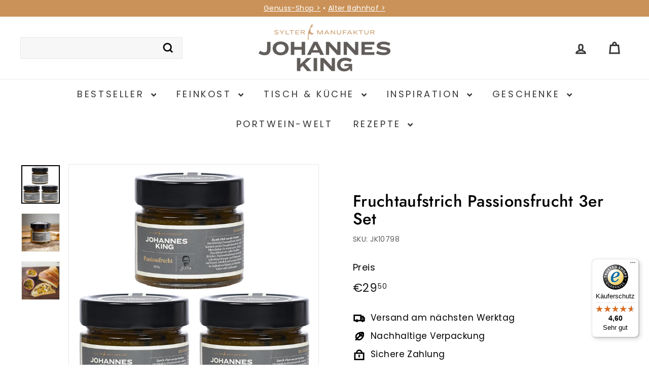

--- FILE ---
content_type: text/html; charset=utf-8
request_url: https://johannesking.de/products/fruchtaufstrich-passionsfrucht-3er-set
body_size: 58103
content:
<!doctype html>
<html class="no-js" lang="de" dir="ltr">
<head>
  <meta charset="utf-8">
  <meta http-equiv="X-UA-Compatible" content="IE=edge,chrome=1">
  <meta name="viewport" content="width=device-width,initial-scale=1">
  <meta name="theme-color" content="#ca9258">
  <link rel="canonical" href="https://johannesking.de/products/fruchtaufstrich-passionsfrucht-3er-set">
  <link rel="preconnect" href="https://fonts.shopifycdn.com" crossorigin>
  <link rel="dns-prefetch" href="https://ajax.googleapis.com">
  <link rel="dns-prefetch" href="https://maps.googleapis.com">
  <link rel="dns-prefetch" href="https://maps.gstatic.com"><link rel="shortcut icon" href="//johannesking.de/cdn/shop/files/JOHANNES_KING_Portrait_neu_32x32.jpg?v=1676562101" type="image/png" /><title>Fruchtaufstrich Passionsfrucht 3er Set
&ndash; Sylter Manufaktur Johannes King
</title>
<meta property="og:site_name" content="Sylter Manufaktur Johannes King">
  <meta property="og:url" content="https://johannesking.de/products/fruchtaufstrich-passionsfrucht-3er-set">
  <meta property="og:title" content="Fruchtaufstrich Passionsfrucht 3er Set">
  <meta property="og:type" content="product">
  <meta property="og:description" content="Ausgewählte Feinkost • erstklassige Küchenhelfer • feinste Tableware ➸ im Onlineshop der Sylter Manufaktur Johannes King bestellen!"><meta property="og:image" content="http://johannesking.de/cdn/shop/products/jk10798fruchtaufstrich-passionsfrucht-3er-set-359635.jpg?v=1710172613">
    <meta property="og:image:secure_url" content="https://johannesking.de/cdn/shop/products/jk10798fruchtaufstrich-passionsfrucht-3er-set-359635.jpg?v=1710172613">
    <meta property="og:image:width" content="1587">
    <meta property="og:image:height" content="1587"><meta name="twitter:site" content="@">
  <meta name="twitter:card" content="summary_large_image">
  <meta name="twitter:title" content="Fruchtaufstrich Passionsfrucht 3er Set">
  <meta name="twitter:description" content="Ausgewählte Feinkost • erstklassige Küchenhelfer • feinste Tableware ➸ im Onlineshop der Sylter Manufaktur Johannes King bestellen!">
<style data-shopify>@font-face {
  font-family: Jost;
  font-weight: 500;
  font-style: normal;
  font-display: swap;
  src: url("//johannesking.de/cdn/fonts/jost/jost_n5.7c8497861ffd15f4e1284cd221f14658b0e95d61.woff2") format("woff2"),
       url("//johannesking.de/cdn/fonts/jost/jost_n5.fb6a06896db583cc2df5ba1b30d9c04383119dd9.woff") format("woff");
}

  @font-face {
  font-family: Poppins;
  font-weight: 400;
  font-style: normal;
  font-display: swap;
  src: url("//johannesking.de/cdn/fonts/poppins/poppins_n4.0ba78fa5af9b0e1a374041b3ceaadf0a43b41362.woff2") format("woff2"),
       url("//johannesking.de/cdn/fonts/poppins/poppins_n4.214741a72ff2596839fc9760ee7a770386cf16ca.woff") format("woff");
}


  @font-face {
  font-family: Poppins;
  font-weight: 600;
  font-style: normal;
  font-display: swap;
  src: url("//johannesking.de/cdn/fonts/poppins/poppins_n6.aa29d4918bc243723d56b59572e18228ed0786f6.woff2") format("woff2"),
       url("//johannesking.de/cdn/fonts/poppins/poppins_n6.5f815d845fe073750885d5b7e619ee00e8111208.woff") format("woff");
}

  @font-face {
  font-family: Poppins;
  font-weight: 400;
  font-style: italic;
  font-display: swap;
  src: url("//johannesking.de/cdn/fonts/poppins/poppins_i4.846ad1e22474f856bd6b81ba4585a60799a9f5d2.woff2") format("woff2"),
       url("//johannesking.de/cdn/fonts/poppins/poppins_i4.56b43284e8b52fc64c1fd271f289a39e8477e9ec.woff") format("woff");
}

  @font-face {
  font-family: Poppins;
  font-weight: 600;
  font-style: italic;
  font-display: swap;
  src: url("//johannesking.de/cdn/fonts/poppins/poppins_i6.bb8044d6203f492888d626dafda3c2999253e8e9.woff2") format("woff2"),
       url("//johannesking.de/cdn/fonts/poppins/poppins_i6.e233dec1a61b1e7dead9f920159eda42280a02c3.woff") format("woff");
}

</style><link href="//johannesking.de/cdn/shop/t/13/assets/components.css?v=20878499905253615511715351542" rel="stylesheet" type="text/css" media="all" />
<style data-shopify>:root {
    --colorBody: #ffffff;
    --colorBodyAlpha05: rgba(255, 255, 255, 0.05);
    --colorBodyDim: #f2f2f2;

    --colorBorder: #e8e8e1;

    --colorBtnPrimary: #ca9258;
    --colorBtnPrimaryLight: #d6ab7f;
    --colorBtnPrimaryDim: #c48545;
    --colorBtnPrimaryText: #ffffff;

    --colorCartDot: #ba4444;
    --colorCartDotText: #fff;

    --colorFooter: #636363;
    --colorFooterBorder: #e8e8e1;
    --colorFooterText: #ffffff;

    --colorLink: #000000;

    --colorModalBg: rgba(255, 255, 255, 0.6);

    --colorNav: #ffffff;
    --colorNavSearch: #f7f7f7;
    --colorNavText: #363636;

    --colorPrice: #1c1d1d;

    --colorSaleTag: #ba4444;
    --colorSaleTagText: #ffffff;

    --colorScheme1Text: #363636;
    --colorScheme1Bg: #f2ebda;
    --colorScheme2Text: #636363;
    --colorScheme2Bg: #ca9258;
    --colorScheme3Text: #f2ebda;
    --colorScheme3Bg: #636363;

    --colorTextBody: #000000;
    --colorTextBodyAlpha005: rgba(0, 0, 0, 0.05);
    --colorTextBodyAlpha008: rgba(0, 0, 0, 0.08);
    --colorTextSavings: #ba4444;

    --colorToolbar: #ca9258;
    --colorToolbarText: #ffffff;

    --urlIcoSelect: url(//johannesking.de/cdn/shop/t/13/assets/ico-select.svg);
    --urlSwirlSvg: url(//johannesking.de/cdn/shop/t/13/assets/swirl.svg);

    --header-padding-bottom: 0;

    --pageTopPadding: 35px;
    --pageNarrow: 700px;
    --pageWidthPadding: 40px;
    --gridGutter: 22px;
    --indexSectionPadding: 60px;
    --sectionHeaderBottom: 40px;
    --collapsibleIconWidth: 12px;

    --sizeChartMargin: 30px 0;
    --sizeChartIconMargin: 5px;

    --newsletterReminderPadding: 20px 30px 20px 25px;

    --textFrameMargin: 10px;

    /*Shop Pay Installments*/
    --color-body-text: #000000;
    --color-body: #ffffff;
    --color-bg: #ffffff;

    --typeHeaderPrimary: Jost;
    --typeHeaderFallback: sans-serif;
    --typeHeaderSize: 38px;
    --typeHeaderWeight: 500;
    --typeHeaderLineHeight: 1.1;
    --typeHeaderSpacing: 0.01em;

    --typeBasePrimary:Poppins;
    --typeBaseFallback:sans-serif;
    --typeBaseSize: 17px;
    --typeBaseWeight: 400;
    --typeBaseSpacing: 0.025em;
    --typeBaseLineHeight: 1.5;

    --colorSmallImageBg: #ffffff;
    --colorSmallImageBgDark: #f7f7f7;
    --colorLargeImageBg: #ffffff;
    --colorLargeImageBgLight: #ffffff;

    --iconWeight: 7px;
    --iconLinecaps: miter;

    
      --buttonRadius: 0;
      --btnPadding: 11px 20px;
    

    
      --roundness: 0;
    

    
      --gridThickness: 0;
    

    --productTileMargin: 0%;
    --collectionTileMargin: 0%;

    --swatchSize: 40px;
  }

  @media screen and (max-width: 768px) {
    :root {
      --pageTopPadding: 15px;
      --pageNarrow: 330px;
      --pageWidthPadding: 17px;
      --gridGutter: 16px;
      --indexSectionPadding: 40px;
      --sectionHeaderBottom: 25px;
      --collapsibleIconWidth: 10px;
      --textFrameMargin: 7px;
      --typeBaseSize: 15px;

      
        --roundness: 0;
        --btnPadding: 9px 17px;
      
    }
  }</style><link href="//johannesking.de/cdn/shop/t/13/assets/overrides.css?v=61671070734277095511715351543" rel="stylesheet" type="text/css" media="all" />
<style data-shopify>:root {
    --productGridPadding: 12px;
  }</style><script async crossorigin fetchpriority="high" src="/cdn/shopifycloud/importmap-polyfill/es-modules-shim.2.4.0.js"></script>
<script>
    document.documentElement.className = document.documentElement.className.replace('no-js', 'js');

    window.theme = window.theme || {};
    theme.routes = {
      home: "/",
      collections: "/collections",
      cart: "/cart.js",
      cartPage: "/cart",
      cartAdd: "/cart/add.js",
      cartChange: "/cart/change.js",
      search: "/search",
      predictiveSearch: "/search/suggest"
    };

    theme.strings = {
      soldOut: "Ausverkauft",
      unavailable: "Nicht verfügbar",
      inStockLabel: "Auf Lager",
      oneStockLabel: "[count] auf Lager",
      otherStockLabel: "[count] auf Lager",
      willNotShipUntil: "Wird nach dem [date] versendet",
      willBeInStockAfter: "Wird nach dem [date] auf Lager sein",
      waitingForStock: "verfügbar",
      savePrice: "Sparen [saved_amount]",
      cartEmpty: "Ihr Einkaufswagen ist im Moment leer.",
      cartTermsConfirmation: "Sie müssen den Verkaufsbedingungen zustimmen, um auszuchecken",
      searchCollections: "Kollektionen",
      searchPages: "Seiten",
      searchArticles: "Artikel",
      maxQuantity: "Sie können nur [quantity] von [title] in Ihrem Warenkorb haben."
    };
    theme.settings = {
      cartType: "page",
      isCustomerTemplate: false,
      moneyFormat: "€{{amount_with_comma_separator}}",
      saveType: "percent",
      productImageSize: "square",
      productImageCover: false,
      predictiveSearch: true,
      predictiveSearchType: null,
      superScriptSetting: true,
      superScriptPrice: true,
      quickView: true,
      quickAdd: true,
      themeName: 'Expanse',
      themeVersion: "5.1.0"
    };
  </script><script type="importmap">
{
  "imports": {
    "@archetype-themes/scripts/config": "//johannesking.de/cdn/shop/t/13/assets/config.js?v=15099800528938078371715351542",
    "@archetype-themes/scripts/helpers/a11y": "//johannesking.de/cdn/shop/t/13/assets/a11y.js?v=114228441666679744341715351541",
    "@archetype-themes/scripts/helpers/ajax-renderer": "//johannesking.de/cdn/shop/t/13/assets/ajax-renderer.js?v=167707973626936292861715351541",
    "@archetype-themes/scripts/helpers/currency": "//johannesking.de/cdn/shop/t/13/assets/currency.js?v=14275331480271113601715351542",
    "@archetype-themes/scripts/helpers/delegate": "//johannesking.de/cdn/shop/t/13/assets/delegate.js?v=150733600779017316001715351542",
    "@archetype-themes/scripts/helpers/images": "//johannesking.de/cdn/shop/t/13/assets/images.js?v=154579799771787317231715351543",
    "@archetype-themes/scripts/helpers/init-globals": "//johannesking.de/cdn/shop/t/13/assets/init-globals.js?v=104437916016331824681715351543",
    "@archetype-themes/scripts/helpers/init-observer": "//johannesking.de/cdn/shop/t/13/assets/init-observer.js?v=151712110650051136771715351543",
    "@archetype-themes/scripts/helpers/library-loader": "//johannesking.de/cdn/shop/t/13/assets/library-loader.js?v=109812686109916403541715351543",
    "@archetype-themes/scripts/helpers/rte": "//johannesking.de/cdn/shop/t/13/assets/rte.js?v=124638893503654398791715351544",
    "@archetype-themes/scripts/helpers/sections": "//johannesking.de/cdn/shop/t/13/assets/sections.js?v=116270901756441952371715351544",
    "@archetype-themes/scripts/helpers/size-drawer": "//johannesking.de/cdn/shop/t/13/assets/size-drawer.js?v=16908746908081919891715351544",
    "@archetype-themes/scripts/helpers/utils": "//johannesking.de/cdn/shop/t/13/assets/utils.js?v=183768819557536265621715351544",
    "@archetype-themes/scripts/helpers/variants": "//johannesking.de/cdn/shop/t/13/assets/variants.js?v=3033049893411379561715351544",
    "@archetype-themes/scripts/helpers/vimeo": "//johannesking.de/cdn/shop/t/13/assets/vimeo.js?v=49611722598385318221715351545",
    "@archetype-themes/scripts/helpers/youtube": "//johannesking.de/cdn/shop/t/13/assets/youtube.js?v=68009855279585667491715351545",
    "@archetype-themes/scripts/modules/animation-observer": "//johannesking.de/cdn/shop/t/13/assets/animation-observer.js?v=110233317842681188241715351541",
    "@archetype-themes/scripts/modules/cart-api": "//johannesking.de/cdn/shop/t/13/assets/cart-api.js?v=177228419985507265221715351541",
    "@archetype-themes/scripts/modules/cart-drawer": "//johannesking.de/cdn/shop/t/13/assets/cart-drawer.js?v=127359067068143228651715351541",
    "@archetype-themes/scripts/modules/cart-form": "//johannesking.de/cdn/shop/t/13/assets/cart-form.js?v=21395295676605418851715351542",
    "@archetype-themes/scripts/modules/collapsibles": "//johannesking.de/cdn/shop/t/13/assets/collapsibles.js?v=125222459924536763791715351542",
    "@archetype-themes/scripts/modules/collection-sidebar": "//johannesking.de/cdn/shop/t/13/assets/collection-sidebar.js?v=102654819825539199081715351542",
    "@archetype-themes/scripts/modules/collection-template": "//johannesking.de/cdn/shop/t/13/assets/collection-template.js?v=138454779407648820021715351542",
    "@archetype-themes/scripts/modules/disclosure": "//johannesking.de/cdn/shop/t/13/assets/disclosure.js?v=24495297545550370831715351542",
    "@archetype-themes/scripts/modules/drawers": "//johannesking.de/cdn/shop/t/13/assets/drawers.js?v=90797109483806998381715351542",
    "@archetype-themes/scripts/modules/header-nav": "//johannesking.de/cdn/shop/t/13/assets/header-nav.js?v=178994820446749408801715351542",
    "@archetype-themes/scripts/modules/header-search": "//johannesking.de/cdn/shop/t/13/assets/header-search.js?v=96962303281191137591715351542",
    "@archetype-themes/scripts/modules/mobile-nav": "//johannesking.de/cdn/shop/t/13/assets/mobile-nav.js?v=65063705214388957511715351543",
    "@archetype-themes/scripts/modules/modal": "//johannesking.de/cdn/shop/t/13/assets/modal.js?v=45231143018390192411715351543",
    "@archetype-themes/scripts/modules/page-transitions": "//johannesking.de/cdn/shop/t/13/assets/page-transitions.js?v=72265230091955981801715351543",
    "@archetype-themes/scripts/modules/parallax": "//johannesking.de/cdn/shop/t/13/assets/parallax.js?v=20658553194097617601715351544",
    "@archetype-themes/scripts/modules/photoswipe": "//johannesking.de/cdn/shop/t/13/assets/photoswipe.js?v=133149125523312087301715351544",
    "@archetype-themes/scripts/modules/product": "//johannesking.de/cdn/shop/t/13/assets/product.js?v=136753110466918263191715351544",
    "@archetype-themes/scripts/modules/product-ajax-form": "//johannesking.de/cdn/shop/t/13/assets/product-ajax-form.js?v=162946062715521630471715351544",
    "@archetype-themes/scripts/modules/product-media": "//johannesking.de/cdn/shop/t/13/assets/product-media.js?v=7149764575920620621715351544",
    "@archetype-themes/scripts/modules/product-recommendations": "//johannesking.de/cdn/shop/t/13/assets/product-recommendations.js?v=3952864652872298261715351544",
    "@archetype-themes/scripts/modules/quantity-selectors": "//johannesking.de/cdn/shop/t/13/assets/quantity-selectors.js?v=180817540312099548121715351544",
    "@archetype-themes/scripts/modules/slideshow": "//johannesking.de/cdn/shop/t/13/assets/slideshow.js?v=176367255318002349761715351544",
    "@archetype-themes/scripts/modules/swatches": "//johannesking.de/cdn/shop/t/13/assets/swatches.js?v=103882278052475410121715351544",
    "@archetype-themes/scripts/modules/tool-tip": "//johannesking.de/cdn/shop/t/13/assets/tool-tip.js?v=15091627716861754341715351544",
    "@archetype-themes/scripts/modules/tool-tip-trigger": "//johannesking.de/cdn/shop/t/13/assets/tool-tip-trigger.js?v=34194649362372648151715351544",
    "@archetype-themes/scripts/modules/variant-availability": "//johannesking.de/cdn/shop/t/13/assets/variant-availability.js?v=106313593704684021601715351544",
    "@archetype-themes/scripts/modules/video-modal": "//johannesking.de/cdn/shop/t/13/assets/video-modal.js?v=5964877832267866681715351544",
    "@archetype-themes/scripts/modules/video-section": "//johannesking.de/cdn/shop/t/13/assets/video-section.js?v=38415978955926866351715351544",
    "@archetype-themes/scripts/vendors/animape": "//johannesking.de/cdn/shop/t/13/assets/animape.js?v=178659162638868078291715351541",
    "@archetype-themes/scripts/vendors/flickity": "//johannesking.de/cdn/shop/t/13/assets/flickity.js?v=48539322729379456441715351542",
    "@archetype-themes/scripts/vendors/flickity-fade": "//johannesking.de/cdn/shop/t/13/assets/flickity-fade.js?v=70708211373116380081715351542",
    "@archetype-themes/scripts/vendors/photoswipe-ui-default.min": "//johannesking.de/cdn/shop/t/13/assets/photoswipe-ui-default.min.js?v=52395271779278780601715351544",
    "@archetype-themes/scripts/vendors/photoswipe.min": "//johannesking.de/cdn/shop/t/13/assets/photoswipe.min.js?v=96706414436924913981715351544",
    "components/announcement-bar": "//johannesking.de/cdn/shop/t/13/assets/announcement-bar.js?v=30886685393339443611715351541",
    "components/gift-card-recipient-form": "//johannesking.de/cdn/shop/t/13/assets/gift-card-recipient-form.js?v=16415920452423038151715351542",
    "components/icon": "//johannesking.de/cdn/shop/t/13/assets/icon.js?v=169990152970447228441715351543",
    "components/image-element": "//johannesking.de/cdn/shop/t/13/assets/image-element.js?v=67904638915550080461715351543",
    "components/lightbox": "//johannesking.de/cdn/shop/t/13/assets/lightbox.js?v=177529825473141699571715351543",
    "components/newsletter-reminder": "//johannesking.de/cdn/shop/t/13/assets/newsletter-reminder.js?v=158689173741753302301715351543",
    "components/predictive-search": "//johannesking.de/cdn/shop/t/13/assets/predictive-search.js?v=106402303971169922441715351544",
    "components/price-range": "//johannesking.de/cdn/shop/t/13/assets/price-range.js?v=181072884619090886471715351544",
    "components/product-complementary": "//johannesking.de/cdn/shop/t/13/assets/product-complementary.js?v=115010611336991946551715351544",
    "components/product-grid-item": "//johannesking.de/cdn/shop/t/13/assets/product-grid-item.js?v=52854375093933269701715351544",
    "components/product-images": "//johannesking.de/cdn/shop/t/13/assets/product-images.js?v=165385719376091763651715351544",
    "components/quick-add": "//johannesking.de/cdn/shop/t/13/assets/quick-add.js?v=81927692390222238661715351544",
    "components/quick-shop": "//johannesking.de/cdn/shop/t/13/assets/quick-shop.js?v=95554821765998877021715351544",
    "components/section-advanced-accordion": "//johannesking.de/cdn/shop/t/13/assets/section-advanced-accordion.js?v=29351542160259749761715351544",
    "components/section-age-verification-popup": "//johannesking.de/cdn/shop/t/13/assets/section-age-verification-popup.js?v=570856957843724541715351544",
    "components/section-background-image-text": "//johannesking.de/cdn/shop/t/13/assets/section-background-image-text.js?v=134193327559148673711715351544",
    "components/section-collection-header": "//johannesking.de/cdn/shop/t/13/assets/section-collection-header.js?v=62104955657552942271715351544",
    "components/section-countdown": "//johannesking.de/cdn/shop/t/13/assets/section-countdown.js?v=124122001777650735791715351544",
    "components/section-featured-collection": "//johannesking.de/cdn/shop/t/13/assets/section-featured-collection.js?v=70396313371272205741715351544",
    "components/section-footer": "//johannesking.de/cdn/shop/t/13/assets/section-footer.js?v=143843864055408484941715351544",
    "components/section-header": "//johannesking.de/cdn/shop/t/13/assets/section-header.js?v=31084278283088437681715351544",
    "components/section-hero-video": "//johannesking.de/cdn/shop/t/13/assets/section-hero-video.js?v=138616389493027501011715351544",
    "components/section-hotspots": "//johannesking.de/cdn/shop/t/13/assets/section-hotspots.js?v=118949170610172005021715351544",
    "components/section-image-compare": "//johannesking.de/cdn/shop/t/13/assets/section-image-compare.js?v=25526173009852246331715351544",
    "components/section-main-cart": "//johannesking.de/cdn/shop/t/13/assets/section-main-cart.js?v=102282689976117535291715351544",
    "components/section-main-collection": "//johannesking.de/cdn/shop/t/13/assets/section-main-collection.js?v=178808321021703902081715351544",
    "components/section-main-product": "//johannesking.de/cdn/shop/t/13/assets/section-main-product.js?v=48829736225712131391715351544",
    "components/section-main-search": "//johannesking.de/cdn/shop/t/13/assets/section-main-search.js?v=91363574603513782361715351544",
    "components/section-map": "//johannesking.de/cdn/shop/t/13/assets/section-map.js?v=62409255708494077951715351544",
    "components/section-media-text": "//johannesking.de/cdn/shop/t/13/assets/section-media-text.js?v=82647628925002924311715351544",
    "components/section-more-products-vendor": "//johannesking.de/cdn/shop/t/13/assets/section-more-products-vendor.js?v=156950098812764376531715351544",
    "components/section-newsletter-popup": "//johannesking.de/cdn/shop/t/13/assets/section-newsletter-popup.js?v=170953806956104469461715351544",
    "components/section-password-header": "//johannesking.de/cdn/shop/t/13/assets/section-password-header.js?v=152732804639088855281715351544",
    "components/section-product-recommendations": "//johannesking.de/cdn/shop/t/13/assets/section-product-recommendations.js?v=68463675784327451211715351544",
    "components/section-promo-grid": "//johannesking.de/cdn/shop/t/13/assets/section-promo-grid.js?v=111576400653284386401715351544",
    "components/section-recently-viewed": "//johannesking.de/cdn/shop/t/13/assets/section-recently-viewed.js?v=98926481457392478881715351544",
    "components/section-slideshow": "//johannesking.de/cdn/shop/t/13/assets/section-slideshow.js?v=78404926763425096301715351544",
    "components/section-slideshow-image": "//johannesking.de/cdn/shop/t/13/assets/section-slideshow-image.js?v=78404926763425096301715351544",
    "components/section-slideshow-split": "//johannesking.de/cdn/shop/t/13/assets/section-slideshow-split.js?v=78404926763425096301715351544",
    "components/section-store-availability": "//johannesking.de/cdn/shop/t/13/assets/section-store-availability.js?v=13634955709283234651715351544",
    "components/section-testimonials": "//johannesking.de/cdn/shop/t/13/assets/section-testimonials.js?v=135504612583298795321715351544",
    "components/section-toolbar": "//johannesking.de/cdn/shop/t/13/assets/section-toolbar.js?v=40810883655964320851715351544",
    "js-cookie": "//johannesking.de/cdn/shop/t/13/assets/js.cookie.mjs?v=38015963105781969301715351543",
    "nouislider": "//johannesking.de/cdn/shop/t/13/assets/nouislider.js?v=100438778919154896961715351543"
  }
}
</script><script>
  if (!(HTMLScriptElement.supports && HTMLScriptElement.supports('importmap'))) {
    const el = document.createElement('script');
    el.async = true;
    el.src = "//johannesking.de/cdn/shop/t/13/assets/es-module-shims.min.js?v=63404930985865369141715351542";
    document.head.appendChild(el);
  }
</script>
<script type="module" src="//johannesking.de/cdn/shop/t/13/assets/is-land.min.js?v=174197206692620727541715351543"></script>


<script type="module">
  try {
    const importMap = document.querySelector('script[type="importmap"]');
    const importMapJson = JSON.parse(importMap.textContent);
    const importMapModules = Object.values(importMapJson.imports);
    for (let i = 0; i < importMapModules.length; i++) {
      const link = document.createElement('link');
      link.rel = 'modulepreload';
      link.href = importMapModules[i];
      document.head.appendChild(link);
    }
  } catch (e) {
    console.error(e);
  }
</script>
<script>window.performance && window.performance.mark && window.performance.mark('shopify.content_for_header.start');</script><meta name="google-site-verification" content="nNciXhanbkeVlJqKLyKogSjC_btFtEuFGUmEMmuttog">
<meta name="facebook-domain-verification" content="ce521tvmeo6z4yzizo9fktacm531ab">
<meta id="shopify-digital-wallet" name="shopify-digital-wallet" content="/69602541832/digital_wallets/dialog">
<meta name="shopify-checkout-api-token" content="0796c9c0b2d162a903e0e270b2505fd5">
<meta id="in-context-paypal-metadata" data-shop-id="69602541832" data-venmo-supported="false" data-environment="production" data-locale="de_DE" data-paypal-v4="true" data-currency="EUR">
<link rel="alternate" type="application/json+oembed" href="https://johannesking.de/products/fruchtaufstrich-passionsfrucht-3er-set.oembed">
<script async="async" src="/checkouts/internal/preloads.js?locale=de-DE"></script>
<link rel="preconnect" href="https://shop.app" crossorigin="anonymous">
<script async="async" src="https://shop.app/checkouts/internal/preloads.js?locale=de-DE&shop_id=69602541832" crossorigin="anonymous"></script>
<script id="apple-pay-shop-capabilities" type="application/json">{"shopId":69602541832,"countryCode":"DE","currencyCode":"EUR","merchantCapabilities":["supports3DS"],"merchantId":"gid:\/\/shopify\/Shop\/69602541832","merchantName":"Sylter Manufaktur Johannes King","requiredBillingContactFields":["postalAddress","email"],"requiredShippingContactFields":["postalAddress","email"],"shippingType":"shipping","supportedNetworks":["visa","maestro","masterCard"],"total":{"type":"pending","label":"Sylter Manufaktur Johannes King","amount":"1.00"},"shopifyPaymentsEnabled":true,"supportsSubscriptions":true}</script>
<script id="shopify-features" type="application/json">{"accessToken":"0796c9c0b2d162a903e0e270b2505fd5","betas":["rich-media-storefront-analytics"],"domain":"johannesking.de","predictiveSearch":true,"shopId":69602541832,"locale":"de"}</script>
<script>var Shopify = Shopify || {};
Shopify.shop = "865979.myshopify.com";
Shopify.locale = "de";
Shopify.currency = {"active":"EUR","rate":"1.0"};
Shopify.country = "DE";
Shopify.theme = {"name":"Aktuelles Design ab Mai2024","id":151332585736,"schema_name":"Expanse","schema_version":"5.1.0","theme_store_id":902,"role":"main"};
Shopify.theme.handle = "null";
Shopify.theme.style = {"id":null,"handle":null};
Shopify.cdnHost = "johannesking.de/cdn";
Shopify.routes = Shopify.routes || {};
Shopify.routes.root = "/";</script>
<script type="module">!function(o){(o.Shopify=o.Shopify||{}).modules=!0}(window);</script>
<script>!function(o){function n(){var o=[];function n(){o.push(Array.prototype.slice.apply(arguments))}return n.q=o,n}var t=o.Shopify=o.Shopify||{};t.loadFeatures=n(),t.autoloadFeatures=n()}(window);</script>
<script>
  window.ShopifyPay = window.ShopifyPay || {};
  window.ShopifyPay.apiHost = "shop.app\/pay";
  window.ShopifyPay.redirectState = null;
</script>
<script id="shop-js-analytics" type="application/json">{"pageType":"product"}</script>
<script defer="defer" async type="module" src="//johannesking.de/cdn/shopifycloud/shop-js/modules/v2/client.init-shop-cart-sync_KNlu3ypL.de.esm.js"></script>
<script defer="defer" async type="module" src="//johannesking.de/cdn/shopifycloud/shop-js/modules/v2/chunk.common_SKKNcA3B.esm.js"></script>
<script type="module">
  await import("//johannesking.de/cdn/shopifycloud/shop-js/modules/v2/client.init-shop-cart-sync_KNlu3ypL.de.esm.js");
await import("//johannesking.de/cdn/shopifycloud/shop-js/modules/v2/chunk.common_SKKNcA3B.esm.js");

  window.Shopify.SignInWithShop?.initShopCartSync?.({"fedCMEnabled":true,"windoidEnabled":true});

</script>
<script>
  window.Shopify = window.Shopify || {};
  if (!window.Shopify.featureAssets) window.Shopify.featureAssets = {};
  window.Shopify.featureAssets['shop-js'] = {"shop-cart-sync":["modules/v2/client.shop-cart-sync_k8i4GZj8.de.esm.js","modules/v2/chunk.common_SKKNcA3B.esm.js"],"init-fed-cm":["modules/v2/client.init-fed-cm_D0BjbGtx.de.esm.js","modules/v2/chunk.common_SKKNcA3B.esm.js"],"init-shop-email-lookup-coordinator":["modules/v2/client.init-shop-email-lookup-coordinator_C1Mn5gmY.de.esm.js","modules/v2/chunk.common_SKKNcA3B.esm.js"],"shop-cash-offers":["modules/v2/client.shop-cash-offers_B3whTqcF.de.esm.js","modules/v2/chunk.common_SKKNcA3B.esm.js","modules/v2/chunk.modal_DkIG3Fgw.esm.js"],"shop-button":["modules/v2/client.shop-button_D_RfUj15.de.esm.js","modules/v2/chunk.common_SKKNcA3B.esm.js"],"init-windoid":["modules/v2/client.init-windoid_8jeYy5EL.de.esm.js","modules/v2/chunk.common_SKKNcA3B.esm.js"],"avatar":["modules/v2/client.avatar_BTnouDA3.de.esm.js"],"init-shop-cart-sync":["modules/v2/client.init-shop-cart-sync_KNlu3ypL.de.esm.js","modules/v2/chunk.common_SKKNcA3B.esm.js"],"shop-toast-manager":["modules/v2/client.shop-toast-manager_BgCuCmrO.de.esm.js","modules/v2/chunk.common_SKKNcA3B.esm.js"],"pay-button":["modules/v2/client.pay-button_CjdnaBv_.de.esm.js","modules/v2/chunk.common_SKKNcA3B.esm.js"],"shop-login-button":["modules/v2/client.shop-login-button_CEUlukBc.de.esm.js","modules/v2/chunk.common_SKKNcA3B.esm.js","modules/v2/chunk.modal_DkIG3Fgw.esm.js"],"init-customer-accounts-sign-up":["modules/v2/client.init-customer-accounts-sign-up_DzHMkW24.de.esm.js","modules/v2/client.shop-login-button_CEUlukBc.de.esm.js","modules/v2/chunk.common_SKKNcA3B.esm.js","modules/v2/chunk.modal_DkIG3Fgw.esm.js"],"init-shop-for-new-customer-accounts":["modules/v2/client.init-shop-for-new-customer-accounts_YhlXPR3_.de.esm.js","modules/v2/client.shop-login-button_CEUlukBc.de.esm.js","modules/v2/chunk.common_SKKNcA3B.esm.js","modules/v2/chunk.modal_DkIG3Fgw.esm.js"],"init-customer-accounts":["modules/v2/client.init-customer-accounts_OI3KPqOS.de.esm.js","modules/v2/client.shop-login-button_CEUlukBc.de.esm.js","modules/v2/chunk.common_SKKNcA3B.esm.js","modules/v2/chunk.modal_DkIG3Fgw.esm.js"],"shop-follow-button":["modules/v2/client.shop-follow-button_hOj2EoVV.de.esm.js","modules/v2/chunk.common_SKKNcA3B.esm.js","modules/v2/chunk.modal_DkIG3Fgw.esm.js"],"lead-capture":["modules/v2/client.lead-capture_BxEnh2Kl.de.esm.js","modules/v2/chunk.common_SKKNcA3B.esm.js","modules/v2/chunk.modal_DkIG3Fgw.esm.js"],"checkout-modal":["modules/v2/client.checkout-modal_BXOrYBqT.de.esm.js","modules/v2/chunk.common_SKKNcA3B.esm.js","modules/v2/chunk.modal_DkIG3Fgw.esm.js"],"shop-login":["modules/v2/client.shop-login_C0yXGVIT.de.esm.js","modules/v2/chunk.common_SKKNcA3B.esm.js","modules/v2/chunk.modal_DkIG3Fgw.esm.js"],"payment-terms":["modules/v2/client.payment-terms_DLEnrQGV.de.esm.js","modules/v2/chunk.common_SKKNcA3B.esm.js","modules/v2/chunk.modal_DkIG3Fgw.esm.js"]};
</script>
<script>(function() {
  var isLoaded = false;
  function asyncLoad() {
    if (isLoaded) return;
    isLoaded = true;
    var urls = ["https:\/\/api.revy.io\/bundle.js?shop=865979.myshopify.com","https:\/\/cloudsearch-1f874.kxcdn.com\/shopify.js?srp=\/a\/search\u0026filtersEnabled=1\u0026shop=865979.myshopify.com","https:\/\/tseish-app.connect.trustedshops.com\/esc.js?apiBaseUrl=aHR0cHM6Ly90c2Vpc2gtYXBwLmNvbm5lY3QudHJ1c3RlZHNob3BzLmNvbQ==\u0026instanceId=ODY1OTc5Lm15c2hvcGlmeS5jb20=\u0026shop=865979.myshopify.com"];
    for (var i = 0; i < urls.length; i++) {
      var s = document.createElement('script');
      s.type = 'text/javascript';
      s.async = true;
      s.src = urls[i];
      var x = document.getElementsByTagName('script')[0];
      x.parentNode.insertBefore(s, x);
    }
  };
  if(window.attachEvent) {
    window.attachEvent('onload', asyncLoad);
  } else {
    window.addEventListener('load', asyncLoad, false);
  }
})();</script>
<script id="__st">var __st={"a":69602541832,"offset":3600,"reqid":"b031e3a7-efb1-40b4-b583-8391bfb50766-1767645709","pageurl":"johannesking.de\/products\/fruchtaufstrich-passionsfrucht-3er-set","u":"27033d8f2093","p":"product","rtyp":"product","rid":8267863785736};</script>
<script>window.ShopifyPaypalV4VisibilityTracking = true;</script>
<script id="captcha-bootstrap">!function(){'use strict';const t='contact',e='account',n='new_comment',o=[[t,t],['blogs',n],['comments',n],[t,'customer']],c=[[e,'customer_login'],[e,'guest_login'],[e,'recover_customer_password'],[e,'create_customer']],r=t=>t.map((([t,e])=>`form[action*='/${t}']:not([data-nocaptcha='true']) input[name='form_type'][value='${e}']`)).join(','),a=t=>()=>t?[...document.querySelectorAll(t)].map((t=>t.form)):[];function s(){const t=[...o],e=r(t);return a(e)}const i='password',u='form_key',d=['recaptcha-v3-token','g-recaptcha-response','h-captcha-response',i],f=()=>{try{return window.sessionStorage}catch{return}},m='__shopify_v',_=t=>t.elements[u];function p(t,e,n=!1){try{const o=window.sessionStorage,c=JSON.parse(o.getItem(e)),{data:r}=function(t){const{data:e,action:n}=t;return t[m]||n?{data:e,action:n}:{data:t,action:n}}(c);for(const[e,n]of Object.entries(r))t.elements[e]&&(t.elements[e].value=n);n&&o.removeItem(e)}catch(o){console.error('form repopulation failed',{error:o})}}const l='form_type',E='cptcha';function T(t){t.dataset[E]=!0}const w=window,h=w.document,L='Shopify',v='ce_forms',y='captcha';let A=!1;((t,e)=>{const n=(g='f06e6c50-85a8-45c8-87d0-21a2b65856fe',I='https://cdn.shopify.com/shopifycloud/storefront-forms-hcaptcha/ce_storefront_forms_captcha_hcaptcha.v1.5.2.iife.js',D={infoText:'Durch hCaptcha geschützt',privacyText:'Datenschutz',termsText:'Allgemeine Geschäftsbedingungen'},(t,e,n)=>{const o=w[L][v],c=o.bindForm;if(c)return c(t,g,e,D).then(n);var r;o.q.push([[t,g,e,D],n]),r=I,A||(h.body.append(Object.assign(h.createElement('script'),{id:'captcha-provider',async:!0,src:r})),A=!0)});var g,I,D;w[L]=w[L]||{},w[L][v]=w[L][v]||{},w[L][v].q=[],w[L][y]=w[L][y]||{},w[L][y].protect=function(t,e){n(t,void 0,e),T(t)},Object.freeze(w[L][y]),function(t,e,n,w,h,L){const[v,y,A,g]=function(t,e,n){const i=e?o:[],u=t?c:[],d=[...i,...u],f=r(d),m=r(i),_=r(d.filter((([t,e])=>n.includes(e))));return[a(f),a(m),a(_),s()]}(w,h,L),I=t=>{const e=t.target;return e instanceof HTMLFormElement?e:e&&e.form},D=t=>v().includes(t);t.addEventListener('submit',(t=>{const e=I(t);if(!e)return;const n=D(e)&&!e.dataset.hcaptchaBound&&!e.dataset.recaptchaBound,o=_(e),c=g().includes(e)&&(!o||!o.value);(n||c)&&t.preventDefault(),c&&!n&&(function(t){try{if(!f())return;!function(t){const e=f();if(!e)return;const n=_(t);if(!n)return;const o=n.value;o&&e.removeItem(o)}(t);const e=Array.from(Array(32),(()=>Math.random().toString(36)[2])).join('');!function(t,e){_(t)||t.append(Object.assign(document.createElement('input'),{type:'hidden',name:u})),t.elements[u].value=e}(t,e),function(t,e){const n=f();if(!n)return;const o=[...t.querySelectorAll(`input[type='${i}']`)].map((({name:t})=>t)),c=[...d,...o],r={};for(const[a,s]of new FormData(t).entries())c.includes(a)||(r[a]=s);n.setItem(e,JSON.stringify({[m]:1,action:t.action,data:r}))}(t,e)}catch(e){console.error('failed to persist form',e)}}(e),e.submit())}));const S=(t,e)=>{t&&!t.dataset[E]&&(n(t,e.some((e=>e===t))),T(t))};for(const o of['focusin','change'])t.addEventListener(o,(t=>{const e=I(t);D(e)&&S(e,y())}));const B=e.get('form_key'),M=e.get(l),P=B&&M;t.addEventListener('DOMContentLoaded',(()=>{const t=y();if(P)for(const e of t)e.elements[l].value===M&&p(e,B);[...new Set([...A(),...v().filter((t=>'true'===t.dataset.shopifyCaptcha))])].forEach((e=>S(e,t)))}))}(h,new URLSearchParams(w.location.search),n,t,e,['guest_login'])})(!0,!0)}();</script>
<script integrity="sha256-4kQ18oKyAcykRKYeNunJcIwy7WH5gtpwJnB7kiuLZ1E=" data-source-attribution="shopify.loadfeatures" defer="defer" src="//johannesking.de/cdn/shopifycloud/storefront/assets/storefront/load_feature-a0a9edcb.js" crossorigin="anonymous"></script>
<script crossorigin="anonymous" defer="defer" src="//johannesking.de/cdn/shopifycloud/storefront/assets/shopify_pay/storefront-65b4c6d7.js?v=20250812"></script>
<script data-source-attribution="shopify.dynamic_checkout.dynamic.init">var Shopify=Shopify||{};Shopify.PaymentButton=Shopify.PaymentButton||{isStorefrontPortableWallets:!0,init:function(){window.Shopify.PaymentButton.init=function(){};var t=document.createElement("script");t.src="https://johannesking.de/cdn/shopifycloud/portable-wallets/latest/portable-wallets.de.js",t.type="module",document.head.appendChild(t)}};
</script>
<script data-source-attribution="shopify.dynamic_checkout.buyer_consent">
  function portableWalletsHideBuyerConsent(e){var t=document.getElementById("shopify-buyer-consent"),n=document.getElementById("shopify-subscription-policy-button");t&&n&&(t.classList.add("hidden"),t.setAttribute("aria-hidden","true"),n.removeEventListener("click",e))}function portableWalletsShowBuyerConsent(e){var t=document.getElementById("shopify-buyer-consent"),n=document.getElementById("shopify-subscription-policy-button");t&&n&&(t.classList.remove("hidden"),t.removeAttribute("aria-hidden"),n.addEventListener("click",e))}window.Shopify?.PaymentButton&&(window.Shopify.PaymentButton.hideBuyerConsent=portableWalletsHideBuyerConsent,window.Shopify.PaymentButton.showBuyerConsent=portableWalletsShowBuyerConsent);
</script>
<script>
  function portableWalletsCleanup(e){e&&e.src&&console.error("Failed to load portable wallets script "+e.src);var t=document.querySelectorAll("shopify-accelerated-checkout .shopify-payment-button__skeleton, shopify-accelerated-checkout-cart .wallet-cart-button__skeleton"),e=document.getElementById("shopify-buyer-consent");for(let e=0;e<t.length;e++)t[e].remove();e&&e.remove()}function portableWalletsNotLoadedAsModule(e){e instanceof ErrorEvent&&"string"==typeof e.message&&e.message.includes("import.meta")&&"string"==typeof e.filename&&e.filename.includes("portable-wallets")&&(window.removeEventListener("error",portableWalletsNotLoadedAsModule),window.Shopify.PaymentButton.failedToLoad=e,"loading"===document.readyState?document.addEventListener("DOMContentLoaded",window.Shopify.PaymentButton.init):window.Shopify.PaymentButton.init())}window.addEventListener("error",portableWalletsNotLoadedAsModule);
</script>

<script type="module" src="https://johannesking.de/cdn/shopifycloud/portable-wallets/latest/portable-wallets.de.js" onError="portableWalletsCleanup(this)" crossorigin="anonymous"></script>
<script nomodule>
  document.addEventListener("DOMContentLoaded", portableWalletsCleanup);
</script>

<link id="shopify-accelerated-checkout-styles" rel="stylesheet" media="screen" href="https://johannesking.de/cdn/shopifycloud/portable-wallets/latest/accelerated-checkout-backwards-compat.css" crossorigin="anonymous">
<style id="shopify-accelerated-checkout-cart">
        #shopify-buyer-consent {
  margin-top: 1em;
  display: inline-block;
  width: 100%;
}

#shopify-buyer-consent.hidden {
  display: none;
}

#shopify-subscription-policy-button {
  background: none;
  border: none;
  padding: 0;
  text-decoration: underline;
  font-size: inherit;
  cursor: pointer;
}

#shopify-subscription-policy-button::before {
  box-shadow: none;
}

      </style>

<script>window.performance && window.performance.mark && window.performance.mark('shopify.content_for_header.end');</script>

  <script src="//johannesking.de/cdn/shop/t/13/assets/theme.js?v=77167323714411244521715351544" defer="defer"></script>
<!-- BEGIN app block: shopify://apps/consentmo-gdpr/blocks/gdpr_cookie_consent/4fbe573f-a377-4fea-9801-3ee0858cae41 -->


<!-- END app block --><!-- BEGIN app block: shopify://apps/klaviyo-email-marketing-sms/blocks/klaviyo-onsite-embed/2632fe16-c075-4321-a88b-50b567f42507 -->












  <script async src="https://static.klaviyo.com/onsite/js/RHvmEb/klaviyo.js?company_id=RHvmEb"></script>
  <script>!function(){if(!window.klaviyo){window._klOnsite=window._klOnsite||[];try{window.klaviyo=new Proxy({},{get:function(n,i){return"push"===i?function(){var n;(n=window._klOnsite).push.apply(n,arguments)}:function(){for(var n=arguments.length,o=new Array(n),w=0;w<n;w++)o[w]=arguments[w];var t="function"==typeof o[o.length-1]?o.pop():void 0,e=new Promise((function(n){window._klOnsite.push([i].concat(o,[function(i){t&&t(i),n(i)}]))}));return e}}})}catch(n){window.klaviyo=window.klaviyo||[],window.klaviyo.push=function(){var n;(n=window._klOnsite).push.apply(n,arguments)}}}}();</script>

  
    <script id="viewed_product">
      if (item == null) {
        var _learnq = _learnq || [];

        var MetafieldReviews = null
        var MetafieldYotpoRating = null
        var MetafieldYotpoCount = null
        var MetafieldLooxRating = null
        var MetafieldLooxCount = null
        var okendoProduct = null
        var okendoProductReviewCount = null
        var okendoProductReviewAverageValue = null
        try {
          // The following fields are used for Customer Hub recently viewed in order to add reviews.
          // This information is not part of __kla_viewed. Instead, it is part of __kla_viewed_reviewed_items
          MetafieldReviews = {};
          MetafieldYotpoRating = null
          MetafieldYotpoCount = null
          MetafieldLooxRating = null
          MetafieldLooxCount = null

          okendoProduct = null
          // If the okendo metafield is not legacy, it will error, which then requires the new json formatted data
          if (okendoProduct && 'error' in okendoProduct) {
            okendoProduct = null
          }
          okendoProductReviewCount = okendoProduct ? okendoProduct.reviewCount : null
          okendoProductReviewAverageValue = okendoProduct ? okendoProduct.reviewAverageValue : null
        } catch (error) {
          console.error('Error in Klaviyo onsite reviews tracking:', error);
        }

        var item = {
          Name: "Fruchtaufstrich Passionsfrucht 3er Set",
          ProductID: 8267863785736,
          Categories: ["All Products","bis 35 Euro","bis 50 Euro","Eigenmarke_interne Verwendung","Feinkost","Feinschmecker","Frühstück mit Stil","für Rabatt gültig","Für wen?","Geschenk-Sets","Geschenke","Sets"],
          ImageURL: "https://johannesking.de/cdn/shop/products/jk10798fruchtaufstrich-passionsfrucht-3er-set-359635_grande.jpg?v=1710172613",
          URL: "https://johannesking.de/products/fruchtaufstrich-passionsfrucht-3er-set",
          Brand: "Sylter Manufaktur Johannes King",
          Price: "€29,50",
          Value: "29,50",
          CompareAtPrice: "€0,00"
        };
        _learnq.push(['track', 'Viewed Product', item]);
        _learnq.push(['trackViewedItem', {
          Title: item.Name,
          ItemId: item.ProductID,
          Categories: item.Categories,
          ImageUrl: item.ImageURL,
          Url: item.URL,
          Metadata: {
            Brand: item.Brand,
            Price: item.Price,
            Value: item.Value,
            CompareAtPrice: item.CompareAtPrice
          },
          metafields:{
            reviews: MetafieldReviews,
            yotpo:{
              rating: MetafieldYotpoRating,
              count: MetafieldYotpoCount,
            },
            loox:{
              rating: MetafieldLooxRating,
              count: MetafieldLooxCount,
            },
            okendo: {
              rating: okendoProductReviewAverageValue,
              count: okendoProductReviewCount,
            }
          }
        }]);
      }
    </script>
  




  <script>
    window.klaviyoReviewsProductDesignMode = false
  </script>







<!-- END app block --><!-- BEGIN app block: shopify://apps/xcloud-search-product-filter/blocks/cloudsearch_opt/8ddbd0bf-e311-492e-ab28-69d0ad268fac --><!-- END app block --><script src="https://cdn.shopify.com/extensions/019b03f2-74ec-7b24-a3a5-6d0193115a31/cloudsearch-63/assets/shopify.js" type="text/javascript" defer="defer"></script>
<script src="https://cdn.shopify.com/extensions/019b8e45-64b3-7d30-b9c8-8fd85a987520/consentmo-gdpr-547/assets/consentmo_cookie_consent.js" type="text/javascript" defer="defer"></script>
<script src="https://cdn.shopify.com/extensions/019ace71-bce4-7164-b99c-7d5daaf5da9c/preorderfrontend-173/assets/globo.preorder.min.js" type="text/javascript" defer="defer"></script>
<link href="https://monorail-edge.shopifysvc.com" rel="dns-prefetch">
<script>(function(){if ("sendBeacon" in navigator && "performance" in window) {try {var session_token_from_headers = performance.getEntriesByType('navigation')[0].serverTiming.find(x => x.name == '_s').description;} catch {var session_token_from_headers = undefined;}var session_cookie_matches = document.cookie.match(/_shopify_s=([^;]*)/);var session_token_from_cookie = session_cookie_matches && session_cookie_matches.length === 2 ? session_cookie_matches[1] : "";var session_token = session_token_from_headers || session_token_from_cookie || "";function handle_abandonment_event(e) {var entries = performance.getEntries().filter(function(entry) {return /monorail-edge.shopifysvc.com/.test(entry.name);});if (!window.abandonment_tracked && entries.length === 0) {window.abandonment_tracked = true;var currentMs = Date.now();var navigation_start = performance.timing.navigationStart;var payload = {shop_id: 69602541832,url: window.location.href,navigation_start,duration: currentMs - navigation_start,session_token,page_type: "product"};window.navigator.sendBeacon("https://monorail-edge.shopifysvc.com/v1/produce", JSON.stringify({schema_id: "online_store_buyer_site_abandonment/1.1",payload: payload,metadata: {event_created_at_ms: currentMs,event_sent_at_ms: currentMs}}));}}window.addEventListener('pagehide', handle_abandonment_event);}}());</script>
<script id="web-pixels-manager-setup">(function e(e,d,r,n,o){if(void 0===o&&(o={}),!Boolean(null===(a=null===(i=window.Shopify)||void 0===i?void 0:i.analytics)||void 0===a?void 0:a.replayQueue)){var i,a;window.Shopify=window.Shopify||{};var t=window.Shopify;t.analytics=t.analytics||{};var s=t.analytics;s.replayQueue=[],s.publish=function(e,d,r){return s.replayQueue.push([e,d,r]),!0};try{self.performance.mark("wpm:start")}catch(e){}var l=function(){var e={modern:/Edge?\/(1{2}[4-9]|1[2-9]\d|[2-9]\d{2}|\d{4,})\.\d+(\.\d+|)|Firefox\/(1{2}[4-9]|1[2-9]\d|[2-9]\d{2}|\d{4,})\.\d+(\.\d+|)|Chrom(ium|e)\/(9{2}|\d{3,})\.\d+(\.\d+|)|(Maci|X1{2}).+ Version\/(15\.\d+|(1[6-9]|[2-9]\d|\d{3,})\.\d+)([,.]\d+|)( \(\w+\)|)( Mobile\/\w+|) Safari\/|Chrome.+OPR\/(9{2}|\d{3,})\.\d+\.\d+|(CPU[ +]OS|iPhone[ +]OS|CPU[ +]iPhone|CPU IPhone OS|CPU iPad OS)[ +]+(15[._]\d+|(1[6-9]|[2-9]\d|\d{3,})[._]\d+)([._]\d+|)|Android:?[ /-](13[3-9]|1[4-9]\d|[2-9]\d{2}|\d{4,})(\.\d+|)(\.\d+|)|Android.+Firefox\/(13[5-9]|1[4-9]\d|[2-9]\d{2}|\d{4,})\.\d+(\.\d+|)|Android.+Chrom(ium|e)\/(13[3-9]|1[4-9]\d|[2-9]\d{2}|\d{4,})\.\d+(\.\d+|)|SamsungBrowser\/([2-9]\d|\d{3,})\.\d+/,legacy:/Edge?\/(1[6-9]|[2-9]\d|\d{3,})\.\d+(\.\d+|)|Firefox\/(5[4-9]|[6-9]\d|\d{3,})\.\d+(\.\d+|)|Chrom(ium|e)\/(5[1-9]|[6-9]\d|\d{3,})\.\d+(\.\d+|)([\d.]+$|.*Safari\/(?![\d.]+ Edge\/[\d.]+$))|(Maci|X1{2}).+ Version\/(10\.\d+|(1[1-9]|[2-9]\d|\d{3,})\.\d+)([,.]\d+|)( \(\w+\)|)( Mobile\/\w+|) Safari\/|Chrome.+OPR\/(3[89]|[4-9]\d|\d{3,})\.\d+\.\d+|(CPU[ +]OS|iPhone[ +]OS|CPU[ +]iPhone|CPU IPhone OS|CPU iPad OS)[ +]+(10[._]\d+|(1[1-9]|[2-9]\d|\d{3,})[._]\d+)([._]\d+|)|Android:?[ /-](13[3-9]|1[4-9]\d|[2-9]\d{2}|\d{4,})(\.\d+|)(\.\d+|)|Mobile Safari.+OPR\/([89]\d|\d{3,})\.\d+\.\d+|Android.+Firefox\/(13[5-9]|1[4-9]\d|[2-9]\d{2}|\d{4,})\.\d+(\.\d+|)|Android.+Chrom(ium|e)\/(13[3-9]|1[4-9]\d|[2-9]\d{2}|\d{4,})\.\d+(\.\d+|)|Android.+(UC? ?Browser|UCWEB|U3)[ /]?(15\.([5-9]|\d{2,})|(1[6-9]|[2-9]\d|\d{3,})\.\d+)\.\d+|SamsungBrowser\/(5\.\d+|([6-9]|\d{2,})\.\d+)|Android.+MQ{2}Browser\/(14(\.(9|\d{2,})|)|(1[5-9]|[2-9]\d|\d{3,})(\.\d+|))(\.\d+|)|K[Aa][Ii]OS\/(3\.\d+|([4-9]|\d{2,})\.\d+)(\.\d+|)/},d=e.modern,r=e.legacy,n=navigator.userAgent;return n.match(d)?"modern":n.match(r)?"legacy":"unknown"}(),u="modern"===l?"modern":"legacy",c=(null!=n?n:{modern:"",legacy:""})[u],f=function(e){return[e.baseUrl,"/wpm","/b",e.hashVersion,"modern"===e.buildTarget?"m":"l",".js"].join("")}({baseUrl:d,hashVersion:r,buildTarget:u}),m=function(e){var d=e.version,r=e.bundleTarget,n=e.surface,o=e.pageUrl,i=e.monorailEndpoint;return{emit:function(e){var a=e.status,t=e.errorMsg,s=(new Date).getTime(),l=JSON.stringify({metadata:{event_sent_at_ms:s},events:[{schema_id:"web_pixels_manager_load/3.1",payload:{version:d,bundle_target:r,page_url:o,status:a,surface:n,error_msg:t},metadata:{event_created_at_ms:s}}]});if(!i)return console&&console.warn&&console.warn("[Web Pixels Manager] No Monorail endpoint provided, skipping logging."),!1;try{return self.navigator.sendBeacon.bind(self.navigator)(i,l)}catch(e){}var u=new XMLHttpRequest;try{return u.open("POST",i,!0),u.setRequestHeader("Content-Type","text/plain"),u.send(l),!0}catch(e){return console&&console.warn&&console.warn("[Web Pixels Manager] Got an unhandled error while logging to Monorail."),!1}}}}({version:r,bundleTarget:l,surface:e.surface,pageUrl:self.location.href,monorailEndpoint:e.monorailEndpoint});try{o.browserTarget=l,function(e){var d=e.src,r=e.async,n=void 0===r||r,o=e.onload,i=e.onerror,a=e.sri,t=e.scriptDataAttributes,s=void 0===t?{}:t,l=document.createElement("script"),u=document.querySelector("head"),c=document.querySelector("body");if(l.async=n,l.src=d,a&&(l.integrity=a,l.crossOrigin="anonymous"),s)for(var f in s)if(Object.prototype.hasOwnProperty.call(s,f))try{l.dataset[f]=s[f]}catch(e){}if(o&&l.addEventListener("load",o),i&&l.addEventListener("error",i),u)u.appendChild(l);else{if(!c)throw new Error("Did not find a head or body element to append the script");c.appendChild(l)}}({src:f,async:!0,onload:function(){if(!function(){var e,d;return Boolean(null===(d=null===(e=window.Shopify)||void 0===e?void 0:e.analytics)||void 0===d?void 0:d.initialized)}()){var d=window.webPixelsManager.init(e)||void 0;if(d){var r=window.Shopify.analytics;r.replayQueue.forEach((function(e){var r=e[0],n=e[1],o=e[2];d.publishCustomEvent(r,n,o)})),r.replayQueue=[],r.publish=d.publishCustomEvent,r.visitor=d.visitor,r.initialized=!0}}},onerror:function(){return m.emit({status:"failed",errorMsg:"".concat(f," has failed to load")})},sri:function(e){var d=/^sha384-[A-Za-z0-9+/=]+$/;return"string"==typeof e&&d.test(e)}(c)?c:"",scriptDataAttributes:o}),m.emit({status:"loading"})}catch(e){m.emit({status:"failed",errorMsg:(null==e?void 0:e.message)||"Unknown error"})}}})({shopId: 69602541832,storefrontBaseUrl: "https://johannesking.de",extensionsBaseUrl: "https://extensions.shopifycdn.com/cdn/shopifycloud/web-pixels-manager",monorailEndpoint: "https://monorail-edge.shopifysvc.com/unstable/produce_batch",surface: "storefront-renderer",enabledBetaFlags: ["2dca8a86","a0d5f9d2"],webPixelsConfigList: [{"id":"3176071432","configuration":"{\"accountID\":\"RHvmEb\",\"webPixelConfig\":\"eyJlbmFibGVBZGRlZFRvQ2FydEV2ZW50cyI6IHRydWV9\"}","eventPayloadVersion":"v1","runtimeContext":"STRICT","scriptVersion":"524f6c1ee37bacdca7657a665bdca589","type":"APP","apiClientId":123074,"privacyPurposes":["ANALYTICS","MARKETING"],"dataSharingAdjustments":{"protectedCustomerApprovalScopes":["read_customer_address","read_customer_email","read_customer_name","read_customer_personal_data","read_customer_phone"]}},{"id":"1110409480","configuration":"{\"config\":\"{\\\"google_tag_ids\\\":[\\\"G-FEZB14B9JB\\\",\\\"AW-980326406\\\",\\\"GT-PHXVNLCN\\\",\\\"GTM-WXF6FLP\\\"],\\\"target_country\\\":\\\"DE\\\",\\\"gtag_events\\\":[{\\\"type\\\":\\\"search\\\",\\\"action_label\\\":[\\\"G-FEZB14B9JB\\\",\\\"AW-980326406\\\/jv8XCKvE-c0aEIawutMD\\\"]},{\\\"type\\\":\\\"begin_checkout\\\",\\\"action_label\\\":[\\\"G-FEZB14B9JB\\\",\\\"AW-980326406\\\/OS-hCJ_E-c0aEIawutMD\\\"]},{\\\"type\\\":\\\"view_item\\\",\\\"action_label\\\":[\\\"G-FEZB14B9JB\\\",\\\"AW-980326406\\\/4h0KCKjE-c0aEIawutMD\\\",\\\"MC-764575N72L\\\"]},{\\\"type\\\":\\\"purchase\\\",\\\"action_label\\\":[\\\"G-FEZB14B9JB\\\",\\\"AW-980326406\\\/SlZfCJzE-c0aEIawutMD\\\",\\\"MC-764575N72L\\\"]},{\\\"type\\\":\\\"page_view\\\",\\\"action_label\\\":[\\\"G-FEZB14B9JB\\\",\\\"AW-980326406\\\/dCs-CKXE-c0aEIawutMD\\\",\\\"MC-764575N72L\\\"]},{\\\"type\\\":\\\"add_payment_info\\\",\\\"action_label\\\":[\\\"G-FEZB14B9JB\\\",\\\"AW-980326406\\\/W5KsCK7E-c0aEIawutMD\\\"]},{\\\"type\\\":\\\"add_to_cart\\\",\\\"action_label\\\":[\\\"G-FEZB14B9JB\\\",\\\"AW-980326406\\\/MoqDCKLE-c0aEIawutMD\\\"]}],\\\"enable_monitoring_mode\\\":false}\"}","eventPayloadVersion":"v1","runtimeContext":"OPEN","scriptVersion":"b2a88bafab3e21179ed38636efcd8a93","type":"APP","apiClientId":1780363,"privacyPurposes":[],"dataSharingAdjustments":{"protectedCustomerApprovalScopes":["read_customer_address","read_customer_email","read_customer_name","read_customer_personal_data","read_customer_phone"]}},{"id":"290160904","configuration":"{\"pixel_id\":\"9777014802373588\",\"pixel_type\":\"facebook_pixel\",\"metaapp_system_user_token\":\"-\"}","eventPayloadVersion":"v1","runtimeContext":"OPEN","scriptVersion":"ca16bc87fe92b6042fbaa3acc2fbdaa6","type":"APP","apiClientId":2329312,"privacyPurposes":["ANALYTICS","MARKETING","SALE_OF_DATA"],"dataSharingAdjustments":{"protectedCustomerApprovalScopes":["read_customer_address","read_customer_email","read_customer_name","read_customer_personal_data","read_customer_phone"]}},{"id":"47972616","eventPayloadVersion":"1","runtimeContext":"LAX","scriptVersion":"1","type":"CUSTOM","privacyPurposes":["ANALYTICS","MARKETING","SALE_OF_DATA"],"name":"Facebook-Pixel"},{"id":"48398600","eventPayloadVersion":"1","runtimeContext":"LAX","scriptVersion":"1","type":"CUSTOM","privacyPurposes":["ANALYTICS","MARKETING","SALE_OF_DATA"],"name":"etracker connector"},{"id":"shopify-app-pixel","configuration":"{}","eventPayloadVersion":"v1","runtimeContext":"STRICT","scriptVersion":"0450","apiClientId":"shopify-pixel","type":"APP","privacyPurposes":["ANALYTICS","MARKETING"]},{"id":"shopify-custom-pixel","eventPayloadVersion":"v1","runtimeContext":"LAX","scriptVersion":"0450","apiClientId":"shopify-pixel","type":"CUSTOM","privacyPurposes":["ANALYTICS","MARKETING"]}],isMerchantRequest: false,initData: {"shop":{"name":"Sylter Manufaktur Johannes King","paymentSettings":{"currencyCode":"EUR"},"myshopifyDomain":"865979.myshopify.com","countryCode":"DE","storefrontUrl":"https:\/\/johannesking.de"},"customer":null,"cart":null,"checkout":null,"productVariants":[{"price":{"amount":29.5,"currencyCode":"EUR"},"product":{"title":"Fruchtaufstrich Passionsfrucht 3er Set","vendor":"Sylter Manufaktur Johannes King","id":"8267863785736","untranslatedTitle":"Fruchtaufstrich Passionsfrucht 3er Set","url":"\/products\/fruchtaufstrich-passionsfrucht-3er-set","type":""},"id":"44521082814728","image":{"src":"\/\/johannesking.de\/cdn\/shop\/products\/jk10798fruchtaufstrich-passionsfrucht-3er-set-359635.jpg?v=1710172613"},"sku":"JK10798","title":"Default Title","untranslatedTitle":"Default Title"}],"purchasingCompany":null},},"https://johannesking.de/cdn","cd383123w9549d7e6pcdbda493m4fa997b6",{"modern":"","legacy":""},{"shopId":"69602541832","storefrontBaseUrl":"https:\/\/johannesking.de","extensionBaseUrl":"https:\/\/extensions.shopifycdn.com\/cdn\/shopifycloud\/web-pixels-manager","surface":"storefront-renderer","enabledBetaFlags":"[\"2dca8a86\", \"a0d5f9d2\"]","isMerchantRequest":"false","hashVersion":"cd383123w9549d7e6pcdbda493m4fa997b6","publish":"custom","events":"[[\"page_viewed\",{}],[\"product_viewed\",{\"productVariant\":{\"price\":{\"amount\":29.5,\"currencyCode\":\"EUR\"},\"product\":{\"title\":\"Fruchtaufstrich Passionsfrucht 3er Set\",\"vendor\":\"Sylter Manufaktur Johannes King\",\"id\":\"8267863785736\",\"untranslatedTitle\":\"Fruchtaufstrich Passionsfrucht 3er Set\",\"url\":\"\/products\/fruchtaufstrich-passionsfrucht-3er-set\",\"type\":\"\"},\"id\":\"44521082814728\",\"image\":{\"src\":\"\/\/johannesking.de\/cdn\/shop\/products\/jk10798fruchtaufstrich-passionsfrucht-3er-set-359635.jpg?v=1710172613\"},\"sku\":\"JK10798\",\"title\":\"Default Title\",\"untranslatedTitle\":\"Default Title\"}}]]"});</script><script>
  window.ShopifyAnalytics = window.ShopifyAnalytics || {};
  window.ShopifyAnalytics.meta = window.ShopifyAnalytics.meta || {};
  window.ShopifyAnalytics.meta.currency = 'EUR';
  var meta = {"product":{"id":8267863785736,"gid":"gid:\/\/shopify\/Product\/8267863785736","vendor":"Sylter Manufaktur Johannes King","type":"","handle":"fruchtaufstrich-passionsfrucht-3er-set","variants":[{"id":44521082814728,"price":2950,"name":"Fruchtaufstrich Passionsfrucht 3er Set","public_title":null,"sku":"JK10798"}],"remote":false},"page":{"pageType":"product","resourceType":"product","resourceId":8267863785736,"requestId":"b031e3a7-efb1-40b4-b583-8391bfb50766-1767645709"}};
  for (var attr in meta) {
    window.ShopifyAnalytics.meta[attr] = meta[attr];
  }
</script>
<script class="analytics">
  (function () {
    var customDocumentWrite = function(content) {
      var jquery = null;

      if (window.jQuery) {
        jquery = window.jQuery;
      } else if (window.Checkout && window.Checkout.$) {
        jquery = window.Checkout.$;
      }

      if (jquery) {
        jquery('body').append(content);
      }
    };

    var hasLoggedConversion = function(token) {
      if (token) {
        return document.cookie.indexOf('loggedConversion=' + token) !== -1;
      }
      return false;
    }

    var setCookieIfConversion = function(token) {
      if (token) {
        var twoMonthsFromNow = new Date(Date.now());
        twoMonthsFromNow.setMonth(twoMonthsFromNow.getMonth() + 2);

        document.cookie = 'loggedConversion=' + token + '; expires=' + twoMonthsFromNow;
      }
    }

    var trekkie = window.ShopifyAnalytics.lib = window.trekkie = window.trekkie || [];
    if (trekkie.integrations) {
      return;
    }
    trekkie.methods = [
      'identify',
      'page',
      'ready',
      'track',
      'trackForm',
      'trackLink'
    ];
    trekkie.factory = function(method) {
      return function() {
        var args = Array.prototype.slice.call(arguments);
        args.unshift(method);
        trekkie.push(args);
        return trekkie;
      };
    };
    for (var i = 0; i < trekkie.methods.length; i++) {
      var key = trekkie.methods[i];
      trekkie[key] = trekkie.factory(key);
    }
    trekkie.load = function(config) {
      trekkie.config = config || {};
      trekkie.config.initialDocumentCookie = document.cookie;
      var first = document.getElementsByTagName('script')[0];
      var script = document.createElement('script');
      script.type = 'text/javascript';
      script.onerror = function(e) {
        var scriptFallback = document.createElement('script');
        scriptFallback.type = 'text/javascript';
        scriptFallback.onerror = function(error) {
                var Monorail = {
      produce: function produce(monorailDomain, schemaId, payload) {
        var currentMs = new Date().getTime();
        var event = {
          schema_id: schemaId,
          payload: payload,
          metadata: {
            event_created_at_ms: currentMs,
            event_sent_at_ms: currentMs
          }
        };
        return Monorail.sendRequest("https://" + monorailDomain + "/v1/produce", JSON.stringify(event));
      },
      sendRequest: function sendRequest(endpointUrl, payload) {
        // Try the sendBeacon API
        if (window && window.navigator && typeof window.navigator.sendBeacon === 'function' && typeof window.Blob === 'function' && !Monorail.isIos12()) {
          var blobData = new window.Blob([payload], {
            type: 'text/plain'
          });

          if (window.navigator.sendBeacon(endpointUrl, blobData)) {
            return true;
          } // sendBeacon was not successful

        } // XHR beacon

        var xhr = new XMLHttpRequest();

        try {
          xhr.open('POST', endpointUrl);
          xhr.setRequestHeader('Content-Type', 'text/plain');
          xhr.send(payload);
        } catch (e) {
          console.log(e);
        }

        return false;
      },
      isIos12: function isIos12() {
        return window.navigator.userAgent.lastIndexOf('iPhone; CPU iPhone OS 12_') !== -1 || window.navigator.userAgent.lastIndexOf('iPad; CPU OS 12_') !== -1;
      }
    };
    Monorail.produce('monorail-edge.shopifysvc.com',
      'trekkie_storefront_load_errors/1.1',
      {shop_id: 69602541832,
      theme_id: 151332585736,
      app_name: "storefront",
      context_url: window.location.href,
      source_url: "//johannesking.de/cdn/s/trekkie.storefront.8f32c7f0b513e73f3235c26245676203e1209161.min.js"});

        };
        scriptFallback.async = true;
        scriptFallback.src = '//johannesking.de/cdn/s/trekkie.storefront.8f32c7f0b513e73f3235c26245676203e1209161.min.js';
        first.parentNode.insertBefore(scriptFallback, first);
      };
      script.async = true;
      script.src = '//johannesking.de/cdn/s/trekkie.storefront.8f32c7f0b513e73f3235c26245676203e1209161.min.js';
      first.parentNode.insertBefore(script, first);
    };
    trekkie.load(
      {"Trekkie":{"appName":"storefront","development":false,"defaultAttributes":{"shopId":69602541832,"isMerchantRequest":null,"themeId":151332585736,"themeCityHash":"9347209380442393191","contentLanguage":"de","currency":"EUR","eventMetadataId":"6958bd8c-7a22-4f27-9036-d513c622f120"},"isServerSideCookieWritingEnabled":true,"monorailRegion":"shop_domain","enabledBetaFlags":["65f19447"]},"Session Attribution":{},"S2S":{"facebookCapiEnabled":true,"source":"trekkie-storefront-renderer","apiClientId":580111}}
    );

    var loaded = false;
    trekkie.ready(function() {
      if (loaded) return;
      loaded = true;

      window.ShopifyAnalytics.lib = window.trekkie;

      var originalDocumentWrite = document.write;
      document.write = customDocumentWrite;
      try { window.ShopifyAnalytics.merchantGoogleAnalytics.call(this); } catch(error) {};
      document.write = originalDocumentWrite;

      window.ShopifyAnalytics.lib.page(null,{"pageType":"product","resourceType":"product","resourceId":8267863785736,"requestId":"b031e3a7-efb1-40b4-b583-8391bfb50766-1767645709","shopifyEmitted":true});

      var match = window.location.pathname.match(/checkouts\/(.+)\/(thank_you|post_purchase)/)
      var token = match? match[1]: undefined;
      if (!hasLoggedConversion(token)) {
        setCookieIfConversion(token);
        window.ShopifyAnalytics.lib.track("Viewed Product",{"currency":"EUR","variantId":44521082814728,"productId":8267863785736,"productGid":"gid:\/\/shopify\/Product\/8267863785736","name":"Fruchtaufstrich Passionsfrucht 3er Set","price":"29.50","sku":"JK10798","brand":"Sylter Manufaktur Johannes King","variant":null,"category":"","nonInteraction":true,"remote":false},undefined,undefined,{"shopifyEmitted":true});
      window.ShopifyAnalytics.lib.track("monorail:\/\/trekkie_storefront_viewed_product\/1.1",{"currency":"EUR","variantId":44521082814728,"productId":8267863785736,"productGid":"gid:\/\/shopify\/Product\/8267863785736","name":"Fruchtaufstrich Passionsfrucht 3er Set","price":"29.50","sku":"JK10798","brand":"Sylter Manufaktur Johannes King","variant":null,"category":"","nonInteraction":true,"remote":false,"referer":"https:\/\/johannesking.de\/products\/fruchtaufstrich-passionsfrucht-3er-set"});
      }
    });


        var eventsListenerScript = document.createElement('script');
        eventsListenerScript.async = true;
        eventsListenerScript.src = "//johannesking.de/cdn/shopifycloud/storefront/assets/shop_events_listener-3da45d37.js";
        document.getElementsByTagName('head')[0].appendChild(eventsListenerScript);

})();</script>
<script
  defer
  src="https://johannesking.de/cdn/shopifycloud/perf-kit/shopify-perf-kit-2.1.2.min.js"
  data-application="storefront-renderer"
  data-shop-id="69602541832"
  data-render-region="gcp-us-east1"
  data-page-type="product"
  data-theme-instance-id="151332585736"
  data-theme-name="Expanse"
  data-theme-version="5.1.0"
  data-monorail-region="shop_domain"
  data-resource-timing-sampling-rate="10"
  data-shs="true"
  data-shs-beacon="true"
  data-shs-export-with-fetch="true"
  data-shs-logs-sample-rate="1"
  data-shs-beacon-endpoint="https://johannesking.de/api/collect"
></script>
</head>

<body class="template-product" data-button_style="square" data-edges="" data-type_header_capitalize="false" data-swatch_style="round" data-grid-style="simple">

  <a class="in-page-link visually-hidden skip-link" href="#MainContent">Direkt zum Inhalt</a>

  <div id="PageContainer" class="page-container">
    <div class="transition-body"><!-- BEGIN sections: header-group -->
<div id="shopify-section-sections--19623772487944__toolbar" class="shopify-section shopify-section-group-header-group toolbar-section">
<is-land on:idle>
  <toolbar-section data-section-id="sections--19623772487944__toolbar" data-section-type="toolbar">
    <div class="toolbar">
      <div class="page-width">
        <div class="toolbar__content">


  <div class="toolbar__item toolbar__item--announcements">
    <div class="announcement-bar text-center">
      <div class="slideshow-wrapper">
        <button type="button" class="visually-hidden slideshow__pause" data-id="sections--19623772487944__toolbar" aria-live="polite">
          <span class="slideshow__pause-stop">
            
<at-icon
  src="//johannesking.de/cdn/shop/t/13/assets/icon-pause.svg?v=92943837623804614801715351542"
  data-name="pause">
</at-icon>

<script type="module">
  import 'components/icon';
</script>

            <span class="icon__fallback-text visually-hidden">Pause Diashow</span>
          </span>
          <span class="slideshow__pause-play">
            
<at-icon
  src="//johannesking.de/cdn/shop/t/13/assets/icon-play.svg?v=101350455195401152661715351542"
  data-name="play">
</at-icon>

<script type="module">
  import 'components/icon';
</script>

            <span class="icon__fallback-text visually-hidden">Diashow abspielen</span>
          </span>
        </button>

        <div
          id="AnnouncementSlider"
          class="announcement-slider"
          data-block-count="1"><div
                id="AnnouncementSlide-toolbar-0"
                class="slideshow__slide announcement-slider__slide is-selected"
                data-index="0"
                
              >
                <div class="announcement-slider__content"><div class="medium-up--hide">
                      <p> <a href="/pages/genuss-shop" title="Genuss-Shop">Genuss-Shop &gt;</a>   •   <a href="/pages/alter-bahnhof" title="Alter Bahnhof">Alter Bahnhof &gt;</a></p>
                    </div>
                    <div class="small--hide">
                      <p> <a href="/pages/genuss-shop" title="Genuss-Shop">Genuss-Shop &gt;</a>  •   <a href="/pages/alter-bahnhof" title="Alter Bahnhof">Alter Bahnhof &gt; </a></p>
                    </div></div>
              </div></div>
      </div>
    </div>
  </div>

</div>

      </div>
    </div>
  </toolbar-section>

  <template data-island>
    <script type="module">
      import 'components/section-toolbar';
    </script>
  </template>
</is-land>



</div><div id="shopify-section-sections--19623772487944__header" class="shopify-section shopify-section-group-header-group header-section">
<style>
  .site-nav__link {
    font-size: 18px;
  }
  
    .site-nav__link {
      text-transform: uppercase;
      letter-spacing: 0.2em;
    }
  

  

  
</style>

<is-land on:idle>
  <header-section data-section-id="sections--19623772487944__header" data-section-type="header">
    <div id="HeaderWrapper" class="header-wrapper">
      <header
        id="SiteHeader"
        class="site-header"
        data-sticky="true"
        data-overlay="false">

        <div class="site-header__element site-header__element--top">
          <div class="page-width">
            <div class="header-layout" data-layout="center" data-nav="below" data-logo-align="center"><div class="header-item header-item--search small--hide"><button type="button" class="site-nav__link site-nav__link--icon site-nav__compress-menu">
                      
<at-icon
  src="//johannesking.de/cdn/shop/t/13/assets/icon-hamburger.svg?v=80523331063641755791715351542"
  data-name="hamburger">
</at-icon>

<script type="module">
  import 'components/icon';
</script>

                      <span class="icon__fallback-text visually-hidden">Seitennavigation</span>
                    </button>
<is-land on:idle>
  <predictive-search data-context="header" data-enabled="true" data-dark="false">
    <div class="predictive__screen" data-screen></div>
    <form action="/search" method="get" role="search">
      <label for="Search" class="visually-hidden">Search</label>
      <div class="search__input-wrap">
        <input
          class="search__input"
          id="Search"
          type="search"
          name="q"
          value=""
          role="combobox"
          aria-expanded="false"
          aria-owns="predictive-search-results"
          aria-controls="predictive-search-results"
          aria-haspopup="listbox"
          aria-autocomplete="list"
          autocorrect="off"
          autocomplete="off"
          autocapitalize="off"
          spellcheck="false"
          placeholder=" "
          tabindex="0"
        >
        <input name="options[prefix]" type="hidden" value="last">
        <button class="btn--search" type="submit">
          <svg aria-hidden="true" focusable="false" role="presentation" class="icon icon-search" viewBox="0 0 64 64"><defs><style>.cls-1{fill:none;stroke:#000;stroke-miterlimit:10;stroke-width:2px}</style></defs><path class="cls-1" d="M47.16 28.58A18.58 18.58 0 1 1 28.58 10a18.58 18.58 0 0 1 18.58 18.58zM54 54L41.94 42"/></svg>
          <span class="icon__fallback-text visually-hidden"> </span>
        </button>
      </div>

      <button class="btn--close-search">
        <svg aria-hidden="true" focusable="false" role="presentation" class="icon icon-close" viewBox="0 0 64 64"><defs><style>.cls-1{fill:none;stroke:#000;stroke-miterlimit:10;stroke-width:2px}</style></defs><path class="cls-1" d="M19 17.61l27.12 27.13m0-27.13L19 44.74"/></svg>
      </button>
      <div id="predictive-search" class="search__results" tabindex="-1"></div>
    </form>
  </predictive-search>

  <template data-island>
    <script type="module">
      import 'components/predictive-search';
    </script>
  </template>
</is-land>
</div><div class="header-item header-item--logo">
<style data-shopify>.header-item--logo,
    [data-layout="left-center"] .header-item--logo,
    [data-layout="left-center"] .header-item--icons {
      flex: 0 1 120px;
    }

    @media only screen and (min-width: 769px) {
      .header-item--logo,
      [data-layout="left-center"] .header-item--logo,
      [data-layout="left-center"] .header-item--icons {
        flex: 0 0 260px;
      }
    }

    .site-header__logo a {
      width: 120px;
    }
    .is-light .site-header__logo .logo--inverted {
      width: 120px;
    }
    @media only screen and (min-width: 769px) {
      .site-header__logo a {
        width: 260px;
      }

      .is-light .site-header__logo .logo--inverted {
        width: 260px;
      }
    }</style><div class="h1 site-header__logo" ><span class="visually-hidden">Sylter Manufaktur Johannes King</span>
      
      <a
        href="/"
        class="site-header__logo-link">

        



<image-element data-image-type=""><img src="//johannesking.de/cdn/shop/files/JK_Logo_PBlackU_NEU.png?v=1678270291&amp;width=520" alt="Das Bild zeigt das Logo für „Johannes King Sylter Manufaktur“, das wie ein Markenname aussieht, mit stilisiertem Text und einem grafischen Element, das an einen tropfenden Löffel oder eine Inselsilhouette über dem Buchstaben „i“ in „Sylter“ erinnert." srcset="//johannesking.de/cdn/shop/files/JK_Logo_PBlackU_NEU.png?v=1678270291&amp;width=260 260w, //johannesking.de/cdn/shop/files/JK_Logo_PBlackU_NEU.png?v=1678270291&amp;width=520 520w" width="260" height="93.10810810810811" loading="eager" class="small--hide image-element" sizes="260px" style="object-position:50.6152% 57.6294%;" data-animape="fadein">
  

  
  
</image-element>
  <script type="module">
    import 'components/image-element';
  </script>

<image-element data-image-type=""><img src="//johannesking.de/cdn/shop/files/JK_Logo_PBlackU_NEU.png?v=1678270291&amp;width=240" alt="Das Bild zeigt das Logo für „Johannes King Sylter Manufaktur“, das wie ein Markenname aussieht, mit stilisiertem Text und einem grafischen Element, das an einen tropfenden Löffel oder eine Inselsilhouette über dem Buchstaben „i“ in „Sylter“ erinnert." srcset="//johannesking.de/cdn/shop/files/JK_Logo_PBlackU_NEU.png?v=1678270291&amp;width=120 120w, //johannesking.de/cdn/shop/files/JK_Logo_PBlackU_NEU.png?v=1678270291&amp;width=240 240w" width="120" height="42.972972972972975" loading="eager" class="medium-up--hide image-element" sizes="120px" style="object-position:50.6152% 57.6294%;" data-animape="fadein">
  

  
  
</image-element>
  <script type="module">
    import 'components/image-element';
  </script></a></div></div><div class="header-item header-item--icons">
<div class="site-nav">
  <div class="site-nav__icons">
    <a href="/search" class="site-nav__link site-nav__link--icon js-search-header medium-up--hide js-no-transition">
      
<at-icon
  src="//johannesking.de/cdn/shop/t/13/assets/icon-search.svg?v=22369099497007361991715351543"
  data-name="search">
</at-icon>

<script type="module">
  import 'components/icon';
</script>

      <span class="icon__fallback-text visually-hidden"> </span>
    </a><a class="site-nav__link site-nav__link--icon small--hide" href="/account">
        
<at-icon
  src="//johannesking.de/cdn/shop/t/13/assets/icon-user.svg?v=49191941437049138101715351543"
  data-name="user">
</at-icon>

<script type="module">
  import 'components/icon';
</script>

        <span class="site-nav__icon-label small--hide">
           
        </span>
      </a><a href="/cart"
      id="HeaderCartTrigger"
      aria-controls="HeaderCart"
      class="site-nav__link site-nav__link--icon js-no-transition"
      data-icon="bag"
      aria-label=" "
    >
      <span class="cart-link">
        
<at-icon
  src="//johannesking.de/cdn/shop/t/13/assets/icon-bag.svg?v=63705415701146968521715351542"
  data-name="bag">
</at-icon>

<script type="module">
  import 'components/icon';
</script>

        <span class="cart-link__bubble">
          <span class="cart-link__bubble-num">0</span>
        </span>
      </span>
      <span class="site-nav__icon-label small--hide">
         
      </span>
    </a>

    <button type="button"
      aria-controls="MobileNav"
      class="site-nav__link site-nav__link--icon medium-up--hide mobile-nav-trigger">
      
<at-icon
  src="//johannesking.de/cdn/shop/t/13/assets/icon-hamburger.svg?v=80523331063641755791715351542"
  data-name="hamburger">
</at-icon>

<script type="module">
  import 'components/icon';
</script>

      <span class="icon__fallback-text visually-hidden">Seitennavigation</span>
    </button>
  </div>

  <div class="site-nav__close-cart">
    <button type="button" class="site-nav__link site-nav__link--icon js-close-header-cart">
      <span>Schließen</span>
      
<at-icon
  src="//johannesking.de/cdn/shop/t/13/assets/icon-close.svg?v=146138515358844010891715351542"
  data-name="close">
</at-icon>

<script type="module">
  import 'components/icon';
</script>

    </button>
  </div>
</div>
</div>
            </div>
          </div>

          <div class="site-header__search-container">
            <div class="page-width">
              <div class="site-header__search">
<is-land on:idle>
  <predictive-search data-context="header" data-enabled="true" data-dark="false">
    <div class="predictive__screen" data-screen></div>
    <form action="/search" method="get" role="search">
      <label for="Search" class="visually-hidden">Search</label>
      <div class="search__input-wrap">
        <input
          class="search__input"
          id="Search"
          type="search"
          name="q"
          value=""
          role="combobox"
          aria-expanded="false"
          aria-owns="predictive-search-results"
          aria-controls="predictive-search-results"
          aria-haspopup="listbox"
          aria-autocomplete="list"
          autocorrect="off"
          autocomplete="off"
          autocapitalize="off"
          spellcheck="false"
          placeholder=" "
          tabindex="0"
        >
        <input name="options[prefix]" type="hidden" value="last">
        <button class="btn--search" type="submit">
          <svg aria-hidden="true" focusable="false" role="presentation" class="icon icon-search" viewBox="0 0 64 64"><defs><style>.cls-1{fill:none;stroke:#000;stroke-miterlimit:10;stroke-width:2px}</style></defs><path class="cls-1" d="M47.16 28.58A18.58 18.58 0 1 1 28.58 10a18.58 18.58 0 0 1 18.58 18.58zM54 54L41.94 42"/></svg>
          <span class="icon__fallback-text visually-hidden"> </span>
        </button>
      </div>

      <button class="btn--close-search">
        <svg aria-hidden="true" focusable="false" role="presentation" class="icon icon-close" viewBox="0 0 64 64"><defs><style>.cls-1{fill:none;stroke:#000;stroke-miterlimit:10;stroke-width:2px}</style></defs><path class="cls-1" d="M19 17.61l27.12 27.13m0-27.13L19 44.74"/></svg>
      </button>
      <div id="predictive-search" class="search__results" tabindex="-1"></div>
    </form>
  </predictive-search>

  <template data-island>
    <script type="module">
      import 'components/predictive-search';
    </script>
  </template>
</is-land>
<button type="button" class="text-link site-header__search-btn site-header__search-btn--cancel">
                  <span class="medium-up--hide">
<at-icon
  src="//johannesking.de/cdn/shop/t/13/assets/icon-close.svg?v=146138515358844010891715351542"
  data-name="close">
</at-icon>

<script type="module">
  import 'components/icon';
</script>
</span>
                  <span class="small--hide">Abbrechen</span>
                </button>
              </div>
            </div>
          </div>
        </div><div class="site-header__element site-header__element--sub" data-type="nav">
            <div class="page-width text-center" role="navigation" aria-label="Primary">
<ul class="site-nav site-navigation site-navigation--below small--hide"><li class="site-nav__item site-nav__expanded-item site-nav--has-dropdown">
      
        <details
          id="site-nav-item--1"
          class="site-nav__details"
          data-hover="false"
        >
      
      
        <summary
          data-link="/collections/bestseller"
          aria-expanded="false"
          aria-controls="site-nav-item--1"
          class="site-nav__link site-nav__link--underline site-nav__link--has-dropdown"
        >
          Bestseller  
<at-icon
  src="//johannesking.de/cdn/shop/t/13/assets/icon-chevron-down.svg?v=66558011826176374081715351542"
  data-name="chevron-down">
</at-icon>

<script type="module">
  import 'components/icon';
</script>

        </summary>
      
      
<div class="site-nav__dropdown">
            <ul class="site-nav__dropdown-animate site-nav__dropdown-list text-left"><li class="">
                  <a href="/collections/festtage" class="site-nav__dropdown-link site-nav__dropdown-link--second-level">
                    Festtage
</a></li><li class="">
                  <a href="/collections/weihnachten" class="site-nav__dropdown-link site-nav__dropdown-link--second-level">
                    Advent &amp; Weihnachten
</a></li><li class="">
                  <a href="/collections/bestseller" class="site-nav__dropdown-link site-nav__dropdown-link--second-level">
                    Kundenlieblinge
</a></li><li class="">
                  <a href="/collections/kings-liebelei" class="site-nav__dropdown-link site-nav__dropdown-link--second-level">
                    Liebelei
</a></li><li class="">
                  <a href="/collections/sets" class="site-nav__dropdown-link site-nav__dropdown-link--second-level">
                    Sets
</a></li><li class="">
                  <a href="/collections/rosenprodukte-1" class="site-nav__dropdown-link site-nav__dropdown-link--second-level">
                    Rosenprodukte
</a></li></ul>
          </div>
        </details>
      
    </li><li class="site-nav__item site-nav__expanded-item site-nav--has-dropdown site-nav--is-megamenu">
      
        <details
          id="site-nav-item--2"
          class="site-nav__details"
          data-hover="false"
        >
      
      
        <summary
          data-link="/collections/feinkost"
          aria-expanded="false"
          aria-controls="site-nav-item--2"
          class="site-nav__link site-nav__link--underline site-nav__link--has-dropdown"
        >
          Feinkost 
<at-icon
  src="//johannesking.de/cdn/shop/t/13/assets/icon-chevron-down.svg?v=66558011826176374081715351542"
  data-name="chevron-down">
</at-icon>

<script type="module">
  import 'components/icon';
</script>

        </summary>
      
      
<div class="site-nav__dropdown megamenu text-left">
            <div class="page-width">
              <div class="site-nav__dropdown-animate megamenu__wrapper">
                <div class="megamenu__cols">
                  <div class="megamenu__col"><div class="megamenu__col-title">
                        <a href="/collections/herzhaftes" class="site-nav__dropdown-link site-nav__dropdown-link--top-level">Herzhaftes</a>
                      </div><a href="/collections/eingelegtes" class="site-nav__dropdown-link">
                          Eingelegtes
                        </a><a href="/collections/ol" class="site-nav__dropdown-link">
                          Öl, Essig & Vinaigrette
                        </a><a href="/collections/dips-aufstriche" class="site-nav__dropdown-link">
                          Dips & Aufstriche
                        </a><a href="/collections/gewurze" class="site-nav__dropdown-link">
                          Gewürze
                        </a><a href="/collections/pasta-reis-co" class="site-nav__dropdown-link">
                          Pasta, Reis & Co. 
                        </a><a href="/collections/saucen-suppen" class="site-nav__dropdown-link">
                          Saucen & Suppen
                        </a></div><div class="megamenu__col"><div class="megamenu__col-title">
                        <a href="/collections/susses" class="site-nav__dropdown-link site-nav__dropdown-link--top-level">Süßes</a>
                      </div><a href="/collections/kings-liebelei" class="site-nav__dropdown-link">
                          Kings Liebelei
                        </a><a href="/collections/schokolade-susses" class="site-nav__dropdown-link">
                          Schokolade & Süßigkeiten
                        </a><a href="/collections/susse-aufstriche-honig" class="site-nav__dropdown-link">
                          Süße Aufstriche & Honig
                        </a></div><div class="megamenu__col"><div class="megamenu__col-title">
                        <a href="/collections/lachs-kaviar" class="site-nav__dropdown-link site-nav__dropdown-link--top-level">Lachs & Kaviar</a>
                      </div><a href="/collections/balik-lachs" class="site-nav__dropdown-link">
                          Balik Lachs
                        </a><a href="/collections/prunier-kaviar" class="site-nav__dropdown-link">
                          Prunier Kaviar
                        </a></div><div class="megamenu__col"><div class="megamenu__col-title">
                        <a href="/collections/getranke" class="site-nav__dropdown-link site-nav__dropdown-link--top-level">Getränke</a>
                      </div><a href="/collections/alkoholfreie-getranke" class="site-nav__dropdown-link">
                          Alkoholfrei
                        </a><a href="/collections/alkoholhaltig" class="site-nav__dropdown-link">
                          Alkoholhaltig
                        </a><a href="/collections/kaffee-tee-1" class="site-nav__dropdown-link">
                          Kaffee & Tee
                        </a></div><div class="megamenu__col"><div class="megamenu__col-title">
                        <a href="/collections/rosenprodukte-1" class="site-nav__dropdown-link site-nav__dropdown-link--top-level">Rosenprodukte</a>
                      </div><div class="megamenu__col-title">
                        <a href="/collections/sets" class="site-nav__dropdown-link site-nav__dropdown-link--top-level">Sets %</a>
                      </div></div>
                </div></div>
            </div>
          </div>
        </details>
      
    </li><li class="site-nav__item site-nav__expanded-item site-nav--has-dropdown site-nav--is-megamenu">
      
        <details
          id="site-nav-item--3"
          class="site-nav__details"
          data-hover="false"
        >
      
      
        <summary
          data-link="/collections/tisch-kuche"
          aria-expanded="false"
          aria-controls="site-nav-item--3"
          class="site-nav__link site-nav__link--underline site-nav__link--has-dropdown"
        >
          Tisch & Küche 
<at-icon
  src="//johannesking.de/cdn/shop/t/13/assets/icon-chevron-down.svg?v=66558011826176374081715351542"
  data-name="chevron-down">
</at-icon>

<script type="module">
  import 'components/icon';
</script>

        </summary>
      
      
<div class="site-nav__dropdown megamenu text-left">
            <div class="page-width">
              <div class="site-nav__dropdown-animate megamenu__wrapper">
                <div class="megamenu__cols">
                  <div class="megamenu__col"><div class="megamenu__col-title">
                        <a href="/collections/fur-den-gedeckten-tisch-1" class="site-nav__dropdown-link site-nav__dropdown-link--top-level">Für den gedeckten Tisch</a>
                      </div><a href="/collections/glaser-karaffen" class="site-nav__dropdown-link">
                          Karaffen & Gläser
                        </a><a href="/collections/geschirr" class="site-nav__dropdown-link">
                          Geschirr
                        </a><a href="/collections/besteck-1" class="site-nav__dropdown-link">
                          Besteck
                        </a></div><div class="megamenu__col"><div class="megamenu__col-title">
                        <a href="/collections/kings-lieblingsmarken" class="site-nav__dropdown-link site-nav__dropdown-link--top-level">Kings Lieblingsmarken</a>
                      </div><a href="/collections/hering-berlin" class="site-nav__dropdown-link">
                          Hering Berlin
                        </a><a href="/collections/robbe-berking-1" class="site-nav__dropdown-link">
                          Robbe & Berking
                        </a><a href="/collections/nesmuk" class="site-nav__dropdown-link">
                          Nesmuk
                        </a></div><div class="megamenu__col"><div class="megamenu__col-title">
                        <a href="/collections/werkzeug-zum-kochen" class="site-nav__dropdown-link site-nav__dropdown-link--top-level">Werkzeug zum Kochen</a>
                      </div></div>
                </div></div>
            </div>
          </div>
        </details>
      
    </li><li class="site-nav__item site-nav__expanded-item site-nav--has-dropdown">
      
        <details
          id="site-nav-item--4"
          class="site-nav__details"
          data-hover="false"
        >
      
      
        <summary
          data-link="/collections"
          aria-expanded="false"
          aria-controls="site-nav-item--4"
          class="site-nav__link site-nav__link--underline site-nav__link--has-dropdown"
        >
          Inspiration 
<at-icon
  src="//johannesking.de/cdn/shop/t/13/assets/icon-chevron-down.svg?v=66558011826176374081715351542"
  data-name="chevron-down">
</at-icon>

<script type="module">
  import 'components/icon';
</script>

        </summary>
      
      
<div class="site-nav__dropdown">
            <ul class="site-nav__dropdown-animate site-nav__dropdown-list text-left"><li class="">
                  <a href="/collections/grillsaison" class="site-nav__dropdown-link site-nav__dropdown-link--second-level">
                    Grillen mit Freunden
</a></li><li class="">
                  <a href="/collections/fruhstuck" class="site-nav__dropdown-link site-nav__dropdown-link--second-level">
                    Slow Mornings  
</a></li><li class="">
                  <a href="/collections/sommer" class="site-nav__dropdown-link site-nav__dropdown-link--second-level">
                    Urlaubsfeeling 
</a></li><li class="">
                  <a href="/collections/sylt-fans" class="site-nav__dropdown-link site-nav__dropdown-link--second-level">
                    Sylt für zu Hause 
</a></li></ul>
          </div>
        </details>
      
    </li><li class="site-nav__item site-nav__expanded-item site-nav--has-dropdown">
      
        <details
          id="site-nav-item--5"
          class="site-nav__details"
          data-hover="false"
        >
      
      
        <summary
          data-link="/collections/geschenke-2"
          aria-expanded="false"
          aria-controls="site-nav-item--5"
          class="site-nav__link site-nav__link--underline site-nav__link--has-dropdown"
        >
          Geschenke 
<at-icon
  src="//johannesking.de/cdn/shop/t/13/assets/icon-chevron-down.svg?v=66558011826176374081715351542"
  data-name="chevron-down">
</at-icon>

<script type="module">
  import 'components/icon';
</script>

        </summary>
      
      
<div class="site-nav__dropdown">
            <ul class="site-nav__dropdown-animate site-nav__dropdown-list text-left"><li class="">
                  <a href="/collections/adventskalender-2025" class="site-nav__dropdown-link site-nav__dropdown-link--second-level">
                    Adventskalender
</a></li><li class="">
                  <a href="/collections/weihnachten" class="site-nav__dropdown-link site-nav__dropdown-link--second-level">
                    Advent &amp; Weihnachten
</a></li><li class="">
                  <a href="/collections/geschenkideen" class="site-nav__dropdown-link site-nav__dropdown-link--second-level">
                    Für wen?
</a></li><li class="">
                  <a href="/collections/geschenke-2" class="site-nav__dropdown-link site-nav__dropdown-link--second-level">
                    Nach Kategorie
</a></li><li class="">
                  <a href="/collections/geschenke-fur-anlasse" class="site-nav__dropdown-link site-nav__dropdown-link--second-level">
                    Nach Anlass
</a></li><li class="">
                  <a href="/collections/sommer" class="site-nav__dropdown-link site-nav__dropdown-link--second-level">
                    Nach Jahreszeit
</a></li><li class="">
                  <a href="/collections/bestseller" class="site-nav__dropdown-link site-nav__dropdown-link--second-level">
                    Beliebte Geschenke
</a></li><li class="">
                  <a href="/products/genuss-gutschein-aus-der-sylter-manufaktur-1" class="site-nav__dropdown-link site-nav__dropdown-link--second-level">
                    Gutscheine
</a></li><li class="">
                  <a href="/pages/firmenprasente" class="site-nav__dropdown-link site-nav__dropdown-link--second-level">
                    Firmenpräsente
</a></li></ul>
          </div>
        </details>
      
    </li><li class="site-nav__item site-nav__expanded-item">
      
      
      
        <a
          href="/collections/portweine-2025"
          class="site-nav__link site-nav__link--underline"
        >
          Portwein-Welt
        </a>
      

    </li><li class="site-nav__item site-nav__expanded-item site-nav--has-dropdown">
      
        <details
          id="site-nav-item--7"
          class="site-nav__details"
          data-hover="false"
        >
      
      
        <summary
          data-link="/pages/rezeptubersicht"
          aria-expanded="false"
          aria-controls="site-nav-item--7"
          class="site-nav__link site-nav__link--underline site-nav__link--has-dropdown"
        >
          Rezepte 
<at-icon
  src="//johannesking.de/cdn/shop/t/13/assets/icon-chevron-down.svg?v=66558011826176374081715351542"
  data-name="chevron-down">
</at-icon>

<script type="module">
  import 'components/icon';
</script>

        </summary>
      
      
<div class="site-nav__dropdown">
            <ul class="site-nav__dropdown-animate site-nav__dropdown-list text-left"><li class="">
                  <a href="/blogs/vorspeisen" class="site-nav__dropdown-link site-nav__dropdown-link--second-level">
                    Vorspeisen
</a></li><li class="">
                  <a href="/blogs/hauptspeisen" class="site-nav__dropdown-link site-nav__dropdown-link--second-level">
                    Hauptspeisen
</a></li><li class="">
                  <a href="/blogs/desserts" class="site-nav__dropdown-link site-nav__dropdown-link--second-level">
                    Desserts
</a></li></ul>
          </div>
        </details>
      
    </li></ul>
</div>
          </div>

          <div class="site-header__element site-header__element--sub" data-type="search">
            <div class="page-width medium-up--hide">
<is-land on:idle>
  <predictive-search data-context="header" data-enabled="true" data-dark="false">
    <div class="predictive__screen" data-screen></div>
    <form action="/search" method="get" role="search">
      <label for="Search" class="visually-hidden">Search</label>
      <div class="search__input-wrap">
        <input
          class="search__input"
          id="Search"
          type="search"
          name="q"
          value=""
          role="combobox"
          aria-expanded="false"
          aria-owns="predictive-search-results"
          aria-controls="predictive-search-results"
          aria-haspopup="listbox"
          aria-autocomplete="list"
          autocorrect="off"
          autocomplete="off"
          autocapitalize="off"
          spellcheck="false"
          placeholder=" "
          tabindex="0"
        >
        <input name="options[prefix]" type="hidden" value="last">
        <button class="btn--search" type="submit">
          <svg aria-hidden="true" focusable="false" role="presentation" class="icon icon-search" viewBox="0 0 64 64"><defs><style>.cls-1{fill:none;stroke:#000;stroke-miterlimit:10;stroke-width:2px}</style></defs><path class="cls-1" d="M47.16 28.58A18.58 18.58 0 1 1 28.58 10a18.58 18.58 0 0 1 18.58 18.58zM54 54L41.94 42"/></svg>
          <span class="icon__fallback-text visually-hidden"> </span>
        </button>
      </div>

      <button class="btn--close-search">
        <svg aria-hidden="true" focusable="false" role="presentation" class="icon icon-close" viewBox="0 0 64 64"><defs><style>.cls-1{fill:none;stroke:#000;stroke-miterlimit:10;stroke-width:2px}</style></defs><path class="cls-1" d="M19 17.61l27.12 27.13m0-27.13L19 44.74"/></svg>
      </button>
      <div id="predictive-search" class="search__results" tabindex="-1"></div>
    </form>
  </predictive-search>

  <template data-island>
    <script type="module">
      import 'components/predictive-search';
    </script>
  </template>
</is-land>
</div>
          </div><div class="page-width site-header__drawers">
          <div class="site-header__drawers-container">
            <div class="site-header__drawer site-header__cart" id="HeaderCart">
              <div class="site-header__drawer-animate">

<form action="/cart" method="post" novalidate data-location="header" class="cart__drawer-form">
  <div class="cart__scrollable">
    <div data-products></div>
<div class="cart__item-row cart-recommendations" data-location="drawer">
    <div class="h3 h3--mobile cart__recommended-title">Geht mit</div>
    <div class="new-grid product-grid scrollable-grid" data-view="small">
<is-land
  class="
    grid-item grid-product  grid-product-image-breathing-room--false
    product-tile-layout--
    
  "
  on:idle
>
  <product-grid-item
    class="product-grid-item"
    data-product-handle="kings-rapsol-vinaigrette-200-ml" data-product-id="8267977261320"
    data-product-grid-item
  >
    <div class="grid-item__content"><div class="grid-product__actions">
<is-land on:idle>
  <quick-shop>
    

<tool-tip-trigger
  class="tool-tip-trigger"
  data-tool-tip="QuickShop"
  data-tool-tip-classes="quick-shop-modal"
>
  
  <span
    class="tool-tip-trigger__content"
    data-tool-tip-trigger-content=""
  >
    
  </span>
  
    <button type="button" class="btn btn--circle btn--icon quick-product__btn js-modal-open-quick-modal-8267977261320 small--hide" title="Schnellkauf" data-handle="kings-rapsol-vinaigrette-200-ml">
                  
<at-icon
  src="//johannesking.de/cdn/shop/t/13/assets/icon-search.svg?v=22369099497007361991715351543"
  data-name="search">
</at-icon>

<script type="module">
  import 'components/icon';
</script>

                  <span class="icon__fallback-text visually-hidden">Schnellkauf</span>
                </button>
  
</tool-tip-trigger>

  </quick-shop>
  <template data-island>
    <script type="module">
      import 'components/quick-shop';
    </script>
  </template>
</is-land>
</div><a href="/collections/feinkost/products/kings-rapsol-vinaigrette-200-ml" class="grid-item__link">
        <div class="grid-product__image-wrap">
          <div class="grid-product__tags"><div class="grid-product__tag grid-product__tag--sold-out">
                Ausverkauft
              </div></div><div
              class="grid__image-ratio grid__image-ratio--square">

<image-element data-image-type=""><img src="//johannesking.de/cdn/shop/products/jk11301kings-rapsol-vinaigrette-479427.png?v=1710173099&amp;width=900" alt="Eine Flasche Sylter Manufaktur Johannes King Rapsöl-Vinaigrette mit einem schwarz-weißen Etikett mit der Silhouette eines Kochs." srcset="//johannesking.de/cdn/shop/products/jk11301kings-rapsol-vinaigrette-479427.png?v=1710173099&amp;width=160 160w, //johannesking.de/cdn/shop/products/jk11301kings-rapsol-vinaigrette-479427.png?v=1710173099&amp;width=200 200w, //johannesking.de/cdn/shop/products/jk11301kings-rapsol-vinaigrette-479427.png?v=1710173099&amp;width=280 280w, //johannesking.de/cdn/shop/products/jk11301kings-rapsol-vinaigrette-479427.png?v=1710173099&amp;width=360 360w, //johannesking.de/cdn/shop/products/jk11301kings-rapsol-vinaigrette-479427.png?v=1710173099&amp;width=540 540w, //johannesking.de/cdn/shop/products/jk11301kings-rapsol-vinaigrette-479427.png?v=1710173099&amp;width=720 720w, //johannesking.de/cdn/shop/products/jk11301kings-rapsol-vinaigrette-479427.png?v=1710173099&amp;width=900 900w" width="900" height="900.0" loading="lazy" class=" grid__image-contain image-style--
 image-element" sizes="150px" data-animape="fadein">
  

  
  
</image-element>
  <script type="module">
    import 'components/image-element';
  </script></div><div class="grid-product__secondary-image small--hide">

<image-element data-image-type=""><img src="//johannesking.de/cdn/shop/products/jk11301kings-rapsol-vinaigrette-527621.jpg?v=1710173099&amp;width=1000" alt="Eine Schüssel mit cremiger gelber Suppe mit einem Löffel, auf eine Holzoberfläche gestellt, dazu Kings Rapsöl-Vinaigrette." srcset="//johannesking.de/cdn/shop/products/jk11301kings-rapsol-vinaigrette-527621.jpg?v=1710173099&amp;width=360 360w, //johannesking.de/cdn/shop/products/jk11301kings-rapsol-vinaigrette-527621.jpg?v=1710173099&amp;width=540 540w, //johannesking.de/cdn/shop/products/jk11301kings-rapsol-vinaigrette-527621.jpg?v=1710173099&amp;width=720 720w, //johannesking.de/cdn/shop/products/jk11301kings-rapsol-vinaigrette-527621.jpg?v=1710173099&amp;width=1000 1000w" width="1000" height="962.9629629629629" loading="lazy" class="image-style--
 image-element" sizes="150px" data-animape="fadein">
  

  
  
</image-element>
  <script type="module">
    import 'components/image-element';
  </script></div></div>

        <div class="grid-item__meta">
          <div class="grid-item__meta-main"><div class="grid-product__title">Kings Rapsöl-Vinaigrette</div></div>
            <div class="grid-item__meta-secondary">
              <div class="grid-product__price"><span class="grid-product__price--current">
<span aria-hidden="true" class="grid-product__price--from"><span>Von</span> €18,90</span>
<span class="visually-hidden"><span>Von</span> €18,90</span>
</span></div>
            </div></div>
      </a></div>
  </product-grid-item>

  <template data-island>
    <script type="module">
      import 'components/product-grid-item';
    </script>
  </template>
</is-land>

<is-land
  class="
    grid-item grid-product  grid-product-image-breathing-room--false
    product-tile-layout--
    
  "
  on:idle
>
  <product-grid-item
    class="product-grid-item"
    data-product-handle="kings-sylter-rosensecco-0-375l-alkoholfrei" data-product-id="8260794253576"
    data-product-grid-item
  >
    <div class="grid-item__content"><div class="grid-product__actions">
<is-land on:idle>
  <quick-shop>
    

<tool-tip-trigger
  class="tool-tip-trigger"
  data-tool-tip="QuickShop"
  data-tool-tip-classes="quick-shop-modal"
>
  
  <span
    class="tool-tip-trigger__content"
    data-tool-tip-trigger-content=""
  >
    
  </span>
  
    <button type="button" class="btn btn--circle btn--icon quick-product__btn js-modal-open-quick-modal-8260794253576 small--hide" title="Schnellkauf" data-handle="kings-sylter-rosensecco-0-375l-alkoholfrei">
                  
<at-icon
  src="//johannesking.de/cdn/shop/t/13/assets/icon-search.svg?v=22369099497007361991715351543"
  data-name="search">
</at-icon>

<script type="module">
  import 'components/icon';
</script>

                  <span class="icon__fallback-text visually-hidden">Schnellkauf</span>
                </button>
  
</tool-tip-trigger>

  </quick-shop>
  <template data-island>
    <script type="module">
      import 'components/quick-shop';
    </script>
  </template>
</is-land>


<is-land on:idle>
  <quick-add>
    

<tool-tip-trigger
  class="tool-tip-trigger"
  data-tool-tip="QuickAdd"
  data-tool-tip-classes="quick-add-modal"
>
  
  <span
    class="tool-tip-trigger__content"
    data-tool-tip-trigger-content=""
  >
    
  </span>
  
    
                  <button type="button" class="text-link quick-add-btn js-quick-add-form js-modal-open-quick-add" title="In den Einkaufswagen legen">
                    <span class="btn btn--circle btn--icon">
                      
<at-icon
  src="//johannesking.de/cdn/shop/t/13/assets/icon-plus.svg?v=7147833307350049901715351542"
  data-name="plus">
</at-icon>

<script type="module">
  import 'components/icon';
</script>

                      <span class="icon__fallback-text visually-hidden">In den Einkaufswagen legen</span>
                    </span>
                  </button>
  
</tool-tip-trigger>


  </quick-add>
  <template data-island>
    <script type="module">
      import 'components/quick-add';
    </script>
  </template>
</is-land>

</div><a href="/collections/feinkost/products/kings-sylter-rosensecco-0-375l-alkoholfrei" class="grid-item__link">
        <div class="grid-product__image-wrap">
          <div class="grid-product__tags"></div><div
              class="grid__image-ratio grid__image-ratio--square">

<image-element data-image-type=""><img src="//johannesking.de/cdn/shop/files/2_5e364191-4f20-418c-b756-3e0e40780062.png?v=1732116129&amp;width=900" alt="Eine Flasche Kings Sylter Rosensecco *alkoholfrei*, hergestellt von der Sylter Manufaktur Johannes King, enthält eine hell bernsteinfarbene Flüssigkeit. Sie ist mit einem Korken und einer Drahthaube versehen, und das Etikett ist mit einem Blumenmuster in Rosa- und Grüntönen verziert, das an Rosa-Rugosa-Blüten erinnert." srcset="//johannesking.de/cdn/shop/files/2_5e364191-4f20-418c-b756-3e0e40780062.png?v=1732116129&amp;width=160 160w, //johannesking.de/cdn/shop/files/2_5e364191-4f20-418c-b756-3e0e40780062.png?v=1732116129&amp;width=200 200w, //johannesking.de/cdn/shop/files/2_5e364191-4f20-418c-b756-3e0e40780062.png?v=1732116129&amp;width=280 280w, //johannesking.de/cdn/shop/files/2_5e364191-4f20-418c-b756-3e0e40780062.png?v=1732116129&amp;width=360 360w, //johannesking.de/cdn/shop/files/2_5e364191-4f20-418c-b756-3e0e40780062.png?v=1732116129&amp;width=540 540w, //johannesking.de/cdn/shop/files/2_5e364191-4f20-418c-b756-3e0e40780062.png?v=1732116129&amp;width=720 720w, //johannesking.de/cdn/shop/files/2_5e364191-4f20-418c-b756-3e0e40780062.png?v=1732116129&amp;width=900 900w" width="900" height="900.0" loading="lazy" class=" grid__image-contain image-style--
 image-element" sizes="150px" data-animape="fadein">
  

  
  
</image-element>
  <script type="module">
    import 'components/image-element';
  </script></div><div class="grid-product__secondary-image small--hide">

<image-element data-image-type=""><img src="//johannesking.de/cdn/shop/files/JK10702_Rosensecco-0375ml-Freisteller.png?v=1732116108&amp;width=1000" alt="Der Kings Sylter Rosensecco *alkoholfrei* aus der Sylter Manufaktur Johannes King wird in einer Flasche präsentiert, die mit floralen Motiven und einer auffälligen Rosenillustration verziert und mit einem Korken verschlossen ist. Das prickelnde Getränk im Inneren hat einen hellrosa Farbton und fängt die Essenz der exquisiten Sylter Heckenrose ein." srcset="//johannesking.de/cdn/shop/files/JK10702_Rosensecco-0375ml-Freisteller.png?v=1732116108&amp;width=360 360w, //johannesking.de/cdn/shop/files/JK10702_Rosensecco-0375ml-Freisteller.png?v=1732116108&amp;width=540 540w, //johannesking.de/cdn/shop/files/JK10702_Rosensecco-0375ml-Freisteller.png?v=1732116108&amp;width=720 720w, //johannesking.de/cdn/shop/files/JK10702_Rosensecco-0375ml-Freisteller.png?v=1732116108&amp;width=1000 1000w" width="1000" height="1000.0" loading="lazy" class="image-style--
 image-element" sizes="150px" data-animape="fadein">
  

  
  
</image-element>
  <script type="module">
    import 'components/image-element';
  </script></div></div>

        <div class="grid-item__meta">
          <div class="grid-item__meta-main"><div class="grid-product__title">Kings Sylter Rosensecco *alkoholfrei*</div></div>
            <div class="grid-item__meta-secondary">
              <div class="grid-product__price"><span class="grid-product__price--current">
<span aria-hidden="true" class="grid-product__price--from"><span>Von</span> €14,90</span>
<span class="visually-hidden"><span>Von</span> €14,90</span>
</span></div>
            </div></div>
      </a></div>
  </product-grid-item>

  <template data-island>
    <script type="module">
      import 'components/product-grid-item';
    </script>
  </template>
</is-land>

<is-land
  class="
    grid-item grid-product  grid-product-image-breathing-room--false
    product-tile-layout--
    
  "
  on:idle
>
  <product-grid-item
    class="product-grid-item"
    data-product-handle="kings-nussbutter" data-product-id="8267987452168"
    data-product-grid-item
  >
    <div class="grid-item__content"><div class="grid-product__actions">
<is-land on:idle>
  <quick-shop>
    

<tool-tip-trigger
  class="tool-tip-trigger"
  data-tool-tip="QuickShop"
  data-tool-tip-classes="quick-shop-modal"
>
  
  <span
    class="tool-tip-trigger__content"
    data-tool-tip-trigger-content=""
  >
    
  </span>
  
    <button type="button" class="btn btn--circle btn--icon quick-product__btn js-modal-open-quick-modal-8267987452168 small--hide" title="Schnellkauf" data-handle="kings-nussbutter">
                  
<at-icon
  src="//johannesking.de/cdn/shop/t/13/assets/icon-search.svg?v=22369099497007361991715351543"
  data-name="search">
</at-icon>

<script type="module">
  import 'components/icon';
</script>

                  <span class="icon__fallback-text visually-hidden">Schnellkauf</span>
                </button>
  
</tool-tip-trigger>

  </quick-shop>
  <template data-island>
    <script type="module">
      import 'components/quick-shop';
    </script>
  </template>
</is-land>
</div><a href="/collections/feinkost/products/kings-nussbutter" class="grid-item__link">
        <div class="grid-product__image-wrap">
          <div class="grid-product__tags"><div class="grid-product__tag grid-product__tag--sold-out">
                Ausverkauft
              </div></div><div
              class="grid__image-ratio grid__image-ratio--square">

<image-element data-image-type=""><img src="//johannesking.de/cdn/shop/products/jk140kings-nussbutter-529061.jpg?v=1710173115&amp;width=900" alt="Ein kleines Glasgefäß mit schwarzem Deckel, beschriftet mit „Sylter Manufaktur Johannes King“ in weißer Schrift auf grauem Hintergrund. Das Etikett enthält eine Abbildung einer Person und zusätzlichen Text in deutscher Sprache. Das Glas enthält 110 g Kings Nussbutter (geklärte Haselnussbutter)." srcset="//johannesking.de/cdn/shop/products/jk140kings-nussbutter-529061.jpg?v=1710173115&amp;width=160 160w, //johannesking.de/cdn/shop/products/jk140kings-nussbutter-529061.jpg?v=1710173115&amp;width=200 200w, //johannesking.de/cdn/shop/products/jk140kings-nussbutter-529061.jpg?v=1710173115&amp;width=280 280w, //johannesking.de/cdn/shop/products/jk140kings-nussbutter-529061.jpg?v=1710173115&amp;width=360 360w, //johannesking.de/cdn/shop/products/jk140kings-nussbutter-529061.jpg?v=1710173115&amp;width=540 540w, //johannesking.de/cdn/shop/products/jk140kings-nussbutter-529061.jpg?v=1710173115&amp;width=720 720w, //johannesking.de/cdn/shop/products/jk140kings-nussbutter-529061.jpg?v=1710173115&amp;width=900 900w" width="900" height="900.0" loading="lazy" class=" grid__image-contain image-style--
 image-element" sizes="150px" data-animape="fadein">
  

  
  
</image-element>
  <script type="module">
    import 'components/image-element';
  </script></div><div class="grid-product__secondary-image small--hide">

<image-element data-image-type=""><img src="//johannesking.de/cdn/shop/products/jk140kings-nussbutter-337562.jpg?v=1710173115&amp;width=1000" alt="Auf einer Holzfläche steht ein Glas Kings Nussbutter von der Sylter Manufaktur Johannes King. Das kleine Glas mit dem schwarzen Deckel und dem Etikett mit dem Gesicht einer Person steht neben einem Stück Brot im Vordergrund." srcset="//johannesking.de/cdn/shop/products/jk140kings-nussbutter-337562.jpg?v=1710173115&amp;width=360 360w, //johannesking.de/cdn/shop/products/jk140kings-nussbutter-337562.jpg?v=1710173115&amp;width=540 540w, //johannesking.de/cdn/shop/products/jk140kings-nussbutter-337562.jpg?v=1710173115&amp;width=720 720w, //johannesking.de/cdn/shop/products/jk140kings-nussbutter-337562.jpg?v=1710173115&amp;width=1000 1000w" width="1000" height="1000.0" loading="lazy" class="image-style--
 image-element" sizes="150px" data-animape="fadein">
  

  
  
</image-element>
  <script type="module">
    import 'components/image-element';
  </script></div></div>

        <div class="grid-item__meta">
          <div class="grid-item__meta-main"><div class="grid-product__title">Kings Nussbutter</div></div>
            <div class="grid-item__meta-secondary">
              <div class="grid-product__price"><span class="grid-product__price--current">
<span aria-hidden="true">€12,90</span>
<span class="visually-hidden">€12,90</span>
</span><div class="product__unit-price">€8,60/100
g

                  </div></div>
            </div></div>
      </a></div>
  </product-grid-item>

  <template data-island>
    <script type="module">
      import 'components/product-grid-item';
    </script>
  </template>
</is-land>

<is-land
  class="
    grid-item grid-product  grid-product-image-breathing-room--false
    product-tile-layout--
    
  "
  on:idle
>
  <product-grid-item
    class="product-grid-item"
    data-product-handle="king-kocht-kochbuch" data-product-id="8267983814920"
    data-product-grid-item
  >
    <div class="grid-item__content"><div class="grid-product__actions">
<is-land on:idle>
  <quick-shop>
    

<tool-tip-trigger
  class="tool-tip-trigger"
  data-tool-tip="QuickShop"
  data-tool-tip-classes="quick-shop-modal"
>
  
  <span
    class="tool-tip-trigger__content"
    data-tool-tip-trigger-content=""
  >
    
  </span>
  
    <button type="button" class="btn btn--circle btn--icon quick-product__btn js-modal-open-quick-modal-8267983814920 small--hide" title="Schnellkauf" data-handle="king-kocht-kochbuch">
                  
<at-icon
  src="//johannesking.de/cdn/shop/t/13/assets/icon-search.svg?v=22369099497007361991715351543"
  data-name="search">
</at-icon>

<script type="module">
  import 'components/icon';
</script>

                  <span class="icon__fallback-text visually-hidden">Schnellkauf</span>
                </button>
  
</tool-tip-trigger>

  </quick-shop>
  <template data-island>
    <script type="module">
      import 'components/quick-shop';
    </script>
  </template>
</is-land>


<is-land on:idle>
  <quick-add>
    

<tool-tip-trigger
  class="tool-tip-trigger"
  data-tool-tip="QuickAdd"
  data-tool-tip-classes="quick-add-modal"
>
  
  <span
    class="tool-tip-trigger__content"
    data-tool-tip-trigger-content=""
  >
    
  </span>
  
    
                  <button type="button" class="text-link quick-add-btn js-quick-add-form js-modal-open-quick-add" title="In den Einkaufswagen legen">
                    <span class="btn btn--circle btn--icon">
                      
<at-icon
  src="//johannesking.de/cdn/shop/t/13/assets/icon-plus.svg?v=7147833307350049901715351542"
  data-name="plus">
</at-icon>

<script type="module">
  import 'components/icon';
</script>

                      <span class="icon__fallback-text visually-hidden">In den Einkaufswagen legen</span>
                    </span>
                  </button>
  
</tool-tip-trigger>


  </quick-add>
  <template data-island>
    <script type="module">
      import 'components/quick-add';
    </script>
  </template>
</is-land>

</div><a href="/collections/feinkost/products/king-kocht-kochbuch" class="grid-item__link">
        <div class="grid-product__image-wrap">
          <div class="grid-product__tags"><div class="grid-product__tag grid-product__tag--sale">
                Reduziert
              </div></div><div
              class="grid__image-ratio grid__image-ratio--square">

<image-element data-image-type=""><img src="//johannesking.de/cdn/shop/products/jk121521king-kocht-kochbuch-126380.jpg?v=1710173113&amp;width=900" alt="Ein Kochbuchcover mit einem Mann in kariertem Hemd und dunkler Schürze, der auf einem Holztisch lehnt. Der Titel lautet „King kocht – Kochbuch“ in großem orange-schwarzem Text. Unten steht in kleinerer Schrift „Grosser Geschmack – Meine besten Rezepte“ und stellt authentische Gerichte der Sylter Gourmetküche der Marke Sylter Manufaktur Johannes King vor." srcset="//johannesking.de/cdn/shop/products/jk121521king-kocht-kochbuch-126380.jpg?v=1710173113&amp;width=160 160w, //johannesking.de/cdn/shop/products/jk121521king-kocht-kochbuch-126380.jpg?v=1710173113&amp;width=200 200w, //johannesking.de/cdn/shop/products/jk121521king-kocht-kochbuch-126380.jpg?v=1710173113&amp;width=280 280w, //johannesking.de/cdn/shop/products/jk121521king-kocht-kochbuch-126380.jpg?v=1710173113&amp;width=360 360w, //johannesking.de/cdn/shop/products/jk121521king-kocht-kochbuch-126380.jpg?v=1710173113&amp;width=540 540w, //johannesking.de/cdn/shop/products/jk121521king-kocht-kochbuch-126380.jpg?v=1710173113&amp;width=720 720w, //johannesking.de/cdn/shop/products/jk121521king-kocht-kochbuch-126380.jpg?v=1710173113&amp;width=900 900w" width="900" height="1113.75" loading="lazy" class=" grid__image-contain image-style--
 image-element" sizes="150px" data-animape="fadein">
  

  
  
</image-element>
  <script type="module">
    import 'components/image-element';
  </script></div><div class="grid-product__secondary-image small--hide">

<image-element data-image-type=""><img src="//johannesking.de/cdn/shop/products/jk121521king-kocht-kochbuch-855820.jpg?v=1710173113&amp;width=1000" alt="Eine Person in weißer Kochjacke und grauer Schürze lächelt und hält ein Exemplar des „King kocht – Kochbuchs“ der Sylter Manufaktur Johannes King in der Hand, auf dessen Cover sie selbst abgebildet ist. Die Person sitzt an einem Holztisch im Freien, umgeben von Grün und Bäumen, und ist bereit, authentische Gerichte mit Ihnen zu teilen." srcset="//johannesking.de/cdn/shop/products/jk121521king-kocht-kochbuch-855820.jpg?v=1710173113&amp;width=360 360w, //johannesking.de/cdn/shop/products/jk121521king-kocht-kochbuch-855820.jpg?v=1710173113&amp;width=540 540w, //johannesking.de/cdn/shop/products/jk121521king-kocht-kochbuch-855820.jpg?v=1710173113&amp;width=720 720w, //johannesking.de/cdn/shop/products/jk121521king-kocht-kochbuch-855820.jpg?v=1710173113&amp;width=1000 1000w" width="1000" height="995.9999999999999" loading="lazy" class="image-style--
 image-element" sizes="150px" data-animape="fadein">
  

  
  
</image-element>
  <script type="module">
    import 'components/image-element';
  </script></div></div>

        <div class="grid-item__meta">
          <div class="grid-item__meta-main"><div class="grid-product__title">King kocht - Kochbuch</div></div>
            <div class="grid-item__meta-secondary">
              <div class="grid-product__price"><span class="grid-product__price--current">
<span aria-hidden="true" class="grid-product__price--from"><span>Von</span> €24,90</span>
<span class="visually-hidden"><span>Von</span> €24,90</span>
</span><span class="visually-hidden">Normaler Preis</span>
                  <span class="grid-product__price--original">
<span aria-hidden="true">€34,90</span>
<span class="visually-hidden">€34,90</span>
</span><span class="grid-product__price--savings">
                      Sparen 29%
                    </span></div>
            </div></div>
      </a></div>
  </product-grid-item>

  <template data-island>
    <script type="module">
      import 'components/product-grid-item';
    </script>
  </template>
</is-land>
</div>
  </div>
      <div class="cart__item-row">
        <label for="CartHeaderNote" class="add-note">
          Besondere Hinweise an den Verkäufer
          <span class="note-icon note-icon--open" aria-hidden="true">
            
<at-icon
  src="//johannesking.de/cdn/shop/t/13/assets/icon-pencil.svg?v=175046551465041507171715351542"
  data-name="pencil">
</at-icon>

<script type="module">
  import 'components/icon';
</script>

          </span>
          <span class="note-icon note-icon--close">
            
<at-icon
  src="//johannesking.de/cdn/shop/t/13/assets/icon-close.svg?v=146138515358844010891715351542"
  data-name="close">
</at-icon>

<script type="module">
  import 'components/icon';
</script>

            <span class="icon__fallback-text visually-hidden">Schließen</span>
          </span>
        </label>
        <textarea name="note" class="input-full cart__note hide" id="CartHeaderNote"></textarea>
      </div>
    
  </div>

  <div class="cart__footer">
    <div class="cart__item-sub cart__item-row cart__item--subtotal">
      <div>Zwischensumme</div>
      <div data-subtotal>€0,00</div>
    </div>

    <div data-discounts></div>

    

    <div class="cart__item-row cart__checkout-wrapper payment-buttons">
      <button type="submit" name="checkout" data-terms-required="false" class="btn cart__checkout">
        Zur Kasse
      </button>


      
    </div>

    <div class="cart__item-row--footer text-center">
      <small>Steuern inbegriffen. Rabattcodes und Steuern werden bei der Bezahlung berechnet.
</small>
    </div>
  </div>
</form>

<div class="site-header__cart-empty">Ihr Einkaufswagen ist im Moment leer.</div>
</div>
            </div>

            <div class="site-header__drawer site-header__mobile-nav medium-up--hide" id="MobileNav">
              <div class="site-header__drawer-animate">
<div class="slide-nav__wrapper overlay" data-level="1">
  <ul class="slide-nav"><li class="slide-nav__item"><button type="button"
            class="slide-nav__button js-toggle-submenu"
            data-target="tier-2-bestseller1"
            >
            <span class="slide-nav__link"><div class="slide-nav__image">

<image-element data-image-type=""><img src="//johannesking.de/cdn/shop/products/jk1153kings-liebelei-874780.jpg?v=1710173105&amp;width=3000" alt="Bestseller" srcset="//johannesking.de/cdn/shop/products/jk1153kings-liebelei-874780.jpg?v=1710173105&amp;width=352 352w, //johannesking.de/cdn/shop/products/jk1153kings-liebelei-874780.jpg?v=1710173105&amp;width=832 832w, //johannesking.de/cdn/shop/products/jk1153kings-liebelei-874780.jpg?v=1710173105&amp;width=1200 1200w, //johannesking.de/cdn/shop/products/jk1153kings-liebelei-874780.jpg?v=1710173105&amp;width=1920 1920w, //johannesking.de/cdn/shop/products/jk1153kings-liebelei-874780.jpg?v=1710173105&amp;width=3000 3000w" width="3000" height="3000.0" loading="eager" class=" image-element" sizes="40px" data-animape="fadein">
  

  
  
</image-element>
  <script type="module">
    import 'components/image-element';
  </script></div>
<span>Bestseller </span>
              
<at-icon
  src="//johannesking.de/cdn/shop/t/13/assets/icon-chevron-right.svg?v=43755832074305726131715351542"
  data-name="chevron-right">
</at-icon>

<script type="module">
  import 'components/icon';
</script>

              <span class="icon__fallback-text visually-hidden">Menü maximieren</span>
            </span>
          </button>

          <ul
            class="slide-nav__dropdown"
            data-parent="tier-2-bestseller1"
            data-level="2">
            <li class="slide-nav__item">
              <button type="button"
                class="slide-nav__button js-toggle-submenu">
                <span class="slide-nav__link slide-nav__link--back">
                  
<at-icon
  src="//johannesking.de/cdn/shop/t/13/assets/icon-chevron-right.svg?v=43755832074305726131715351542"
  data-name="chevron-right">
</at-icon>

<script type="module">
  import 'components/icon';
</script>

                  <span>Bestseller </span>
                </span>
              </button>
            </li>

            
<li class="slide-nav__item">
                <a href="/collections/bestseller" class="slide-nav__link">
                  <span>Alle anzeigen</span>
                  
<at-icon
  src="//johannesking.de/cdn/shop/t/13/assets/icon-chevron-right.svg?v=43755832074305726131715351542"
  data-name="chevron-right">
</at-icon>

<script type="module">
  import 'components/icon';
</script>

                </a>
              </li><li class="slide-nav__item"><a href="/collections/festtage" class="slide-nav__link">
                    <span>Festtage</span>
                    
<at-icon
  src="//johannesking.de/cdn/shop/t/13/assets/icon-chevron-right.svg?v=43755832074305726131715351542"
  data-name="chevron-right">
</at-icon>

<script type="module">
  import 'components/icon';
</script>

                  </a></li><li class="slide-nav__item"><a href="/collections/weihnachten" class="slide-nav__link">
                    <span>Advent &amp; Weihnachten</span>
                    
<at-icon
  src="//johannesking.de/cdn/shop/t/13/assets/icon-chevron-right.svg?v=43755832074305726131715351542"
  data-name="chevron-right">
</at-icon>

<script type="module">
  import 'components/icon';
</script>

                  </a></li><li class="slide-nav__item"><a href="/collections/bestseller" class="slide-nav__link">
                    <span>Kundenlieblinge</span>
                    
<at-icon
  src="//johannesking.de/cdn/shop/t/13/assets/icon-chevron-right.svg?v=43755832074305726131715351542"
  data-name="chevron-right">
</at-icon>

<script type="module">
  import 'components/icon';
</script>

                  </a></li><li class="slide-nav__item"><a href="/collections/kings-liebelei" class="slide-nav__link">
                    <span>Liebelei</span>
                    
<at-icon
  src="//johannesking.de/cdn/shop/t/13/assets/icon-chevron-right.svg?v=43755832074305726131715351542"
  data-name="chevron-right">
</at-icon>

<script type="module">
  import 'components/icon';
</script>

                  </a></li><li class="slide-nav__item"><a href="/collections/sets" class="slide-nav__link">
                    <span>Sets</span>
                    
<at-icon
  src="//johannesking.de/cdn/shop/t/13/assets/icon-chevron-right.svg?v=43755832074305726131715351542"
  data-name="chevron-right">
</at-icon>

<script type="module">
  import 'components/icon';
</script>

                  </a></li><li class="slide-nav__item"><a href="/collections/rosenprodukte-1" class="slide-nav__link">
                    <span>Rosenprodukte</span>
                    
<at-icon
  src="//johannesking.de/cdn/shop/t/13/assets/icon-chevron-right.svg?v=43755832074305726131715351542"
  data-name="chevron-right">
</at-icon>

<script type="module">
  import 'components/icon';
</script>

                  </a></li></ul></li><li class="slide-nav__item"><button type="button"
            class="slide-nav__button js-toggle-submenu"
            data-target="tier-2-feinkost2"
            >
            <span class="slide-nav__link"><div class="slide-nav__image">

<image-element data-image-type=""><img src="//johannesking.de/cdn/shop/products/jk11301kings-rapsol-vinaigrette-479427.png?v=1710173099&amp;width=2160" alt="Feinkost" srcset="//johannesking.de/cdn/shop/products/jk11301kings-rapsol-vinaigrette-479427.png?v=1710173099&amp;width=352 352w, //johannesking.de/cdn/shop/products/jk11301kings-rapsol-vinaigrette-479427.png?v=1710173099&amp;width=832 832w, //johannesking.de/cdn/shop/products/jk11301kings-rapsol-vinaigrette-479427.png?v=1710173099&amp;width=1200 1200w, //johannesking.de/cdn/shop/products/jk11301kings-rapsol-vinaigrette-479427.png?v=1710173099&amp;width=1920 1920w, //johannesking.de/cdn/shop/products/jk11301kings-rapsol-vinaigrette-479427.png?v=1710173099&amp;width=2160 2160w" width="2160" height="2160.0" loading="eager" class=" image-element" sizes="40px" data-animape="fadein">
  

  
  
</image-element>
  <script type="module">
    import 'components/image-element';
  </script></div>
<span>Feinkost</span>
              
<at-icon
  src="//johannesking.de/cdn/shop/t/13/assets/icon-chevron-right.svg?v=43755832074305726131715351542"
  data-name="chevron-right">
</at-icon>

<script type="module">
  import 'components/icon';
</script>

              <span class="icon__fallback-text visually-hidden">Menü maximieren</span>
            </span>
          </button>

          <ul
            class="slide-nav__dropdown"
            data-parent="tier-2-feinkost2"
            data-level="2">
            <li class="slide-nav__item">
              <button type="button"
                class="slide-nav__button js-toggle-submenu">
                <span class="slide-nav__link slide-nav__link--back">
                  
<at-icon
  src="//johannesking.de/cdn/shop/t/13/assets/icon-chevron-right.svg?v=43755832074305726131715351542"
  data-name="chevron-right">
</at-icon>

<script type="module">
  import 'components/icon';
</script>

                  <span>Feinkost</span>
                </span>
              </button>
            </li>

            
<li class="slide-nav__item">
                <a href="/collections/feinkost" class="slide-nav__link">
                  <span>Alle anzeigen</span>
                  
<at-icon
  src="//johannesking.de/cdn/shop/t/13/assets/icon-chevron-right.svg?v=43755832074305726131715351542"
  data-name="chevron-right">
</at-icon>

<script type="module">
  import 'components/icon';
</script>

                </a>
              </li><li class="slide-nav__item"><button type="button"
                    class="slide-nav__button js-toggle-submenu"
                    data-target="tier-3-herzhaftes2"
                    >
                    <span class="slide-nav__link slide-nav__sublist-link">
                      <span>Herzhaftes</span>
                      
<at-icon
  src="//johannesking.de/cdn/shop/t/13/assets/icon-chevron-right.svg?v=43755832074305726131715351542"
  data-name="chevron-right">
</at-icon>

<script type="module">
  import 'components/icon';
</script>

                      <span class="icon__fallback-text visually-hidden">Menü maximieren</span>
                    </span>
                  </button>
                  <ul class="slide-nav__dropdown"
                    data-parent="tier-3-herzhaftes2"
                    data-level="3">
                    <li class="slide-nav__item">
                      <button type="button"
                        class="slide-nav__button js-toggle-submenu"
                        data-target="tier-2-feinkost2">
                        <span class="slide-nav__link slide-nav__link--back">
                          
<at-icon
  src="//johannesking.de/cdn/shop/t/13/assets/icon-chevron-right.svg?v=43755832074305726131715351542"
  data-name="chevron-right">
</at-icon>

<script type="module">
  import 'components/icon';
</script>

                          <span>Herzhaftes</span>
                        </span>
                      </button>
                    </li>

                    
<li class="slide-nav__item">
                        <a href="/collections/herzhaftes" class="slide-nav__link">
                          <span>Alle anzeigen</span>
                          
<at-icon
  src="//johannesking.de/cdn/shop/t/13/assets/icon-chevron-right.svg?v=43755832074305726131715351542"
  data-name="chevron-right">
</at-icon>

<script type="module">
  import 'components/icon';
</script>

                        </a>
                      </li><li class="slide-nav__item">
                        <a href="/collections/eingelegtes" class="slide-nav__link">
                          <span>Eingelegtes</span>
                          
<at-icon
  src="//johannesking.de/cdn/shop/t/13/assets/icon-chevron-right.svg?v=43755832074305726131715351542"
  data-name="chevron-right">
</at-icon>

<script type="module">
  import 'components/icon';
</script>

                        </a>
                      </li><li class="slide-nav__item">
                        <a href="/collections/ol" class="slide-nav__link">
                          <span>Öl, Essig &amp; Vinaigrette</span>
                          
<at-icon
  src="//johannesking.de/cdn/shop/t/13/assets/icon-chevron-right.svg?v=43755832074305726131715351542"
  data-name="chevron-right">
</at-icon>

<script type="module">
  import 'components/icon';
</script>

                        </a>
                      </li><li class="slide-nav__item">
                        <a href="/collections/dips-aufstriche" class="slide-nav__link">
                          <span>Dips &amp; Aufstriche</span>
                          
<at-icon
  src="//johannesking.de/cdn/shop/t/13/assets/icon-chevron-right.svg?v=43755832074305726131715351542"
  data-name="chevron-right">
</at-icon>

<script type="module">
  import 'components/icon';
</script>

                        </a>
                      </li><li class="slide-nav__item">
                        <a href="/collections/gewurze" class="slide-nav__link">
                          <span>Gewürze</span>
                          
<at-icon
  src="//johannesking.de/cdn/shop/t/13/assets/icon-chevron-right.svg?v=43755832074305726131715351542"
  data-name="chevron-right">
</at-icon>

<script type="module">
  import 'components/icon';
</script>

                        </a>
                      </li><li class="slide-nav__item">
                        <a href="/collections/pasta-reis-co" class="slide-nav__link">
                          <span>Pasta, Reis &amp; Co. </span>
                          
<at-icon
  src="//johannesking.de/cdn/shop/t/13/assets/icon-chevron-right.svg?v=43755832074305726131715351542"
  data-name="chevron-right">
</at-icon>

<script type="module">
  import 'components/icon';
</script>

                        </a>
                      </li><li class="slide-nav__item">
                        <a href="/collections/saucen-suppen" class="slide-nav__link">
                          <span>Saucen &amp; Suppen</span>
                          
<at-icon
  src="//johannesking.de/cdn/shop/t/13/assets/icon-chevron-right.svg?v=43755832074305726131715351542"
  data-name="chevron-right">
</at-icon>

<script type="module">
  import 'components/icon';
</script>

                        </a>
                      </li></ul></li><li class="slide-nav__item"><button type="button"
                    class="slide-nav__button js-toggle-submenu"
                    data-target="tier-3-susses2"
                    >
                    <span class="slide-nav__link slide-nav__sublist-link">
                      <span>Süßes</span>
                      
<at-icon
  src="//johannesking.de/cdn/shop/t/13/assets/icon-chevron-right.svg?v=43755832074305726131715351542"
  data-name="chevron-right">
</at-icon>

<script type="module">
  import 'components/icon';
</script>

                      <span class="icon__fallback-text visually-hidden">Menü maximieren</span>
                    </span>
                  </button>
                  <ul class="slide-nav__dropdown"
                    data-parent="tier-3-susses2"
                    data-level="3">
                    <li class="slide-nav__item">
                      <button type="button"
                        class="slide-nav__button js-toggle-submenu"
                        data-target="tier-2-feinkost2">
                        <span class="slide-nav__link slide-nav__link--back">
                          
<at-icon
  src="//johannesking.de/cdn/shop/t/13/assets/icon-chevron-right.svg?v=43755832074305726131715351542"
  data-name="chevron-right">
</at-icon>

<script type="module">
  import 'components/icon';
</script>

                          <span>Süßes</span>
                        </span>
                      </button>
                    </li>

                    
<li class="slide-nav__item">
                        <a href="/collections/susses" class="slide-nav__link">
                          <span>Alle anzeigen</span>
                          
<at-icon
  src="//johannesking.de/cdn/shop/t/13/assets/icon-chevron-right.svg?v=43755832074305726131715351542"
  data-name="chevron-right">
</at-icon>

<script type="module">
  import 'components/icon';
</script>

                        </a>
                      </li><li class="slide-nav__item">
                        <a href="/collections/kings-liebelei" class="slide-nav__link">
                          <span>Kings Liebelei</span>
                          
<at-icon
  src="//johannesking.de/cdn/shop/t/13/assets/icon-chevron-right.svg?v=43755832074305726131715351542"
  data-name="chevron-right">
</at-icon>

<script type="module">
  import 'components/icon';
</script>

                        </a>
                      </li><li class="slide-nav__item">
                        <a href="/collections/schokolade-susses" class="slide-nav__link">
                          <span>Schokolade &amp; Süßigkeiten</span>
                          
<at-icon
  src="//johannesking.de/cdn/shop/t/13/assets/icon-chevron-right.svg?v=43755832074305726131715351542"
  data-name="chevron-right">
</at-icon>

<script type="module">
  import 'components/icon';
</script>

                        </a>
                      </li><li class="slide-nav__item">
                        <a href="/collections/susse-aufstriche-honig" class="slide-nav__link">
                          <span>Süße Aufstriche &amp; Honig</span>
                          
<at-icon
  src="//johannesking.de/cdn/shop/t/13/assets/icon-chevron-right.svg?v=43755832074305726131715351542"
  data-name="chevron-right">
</at-icon>

<script type="module">
  import 'components/icon';
</script>

                        </a>
                      </li></ul></li><li class="slide-nav__item"><button type="button"
                    class="slide-nav__button js-toggle-submenu"
                    data-target="tier-3-lachs-kaviar2"
                    >
                    <span class="slide-nav__link slide-nav__sublist-link">
                      <span>Lachs & Kaviar</span>
                      
<at-icon
  src="//johannesking.de/cdn/shop/t/13/assets/icon-chevron-right.svg?v=43755832074305726131715351542"
  data-name="chevron-right">
</at-icon>

<script type="module">
  import 'components/icon';
</script>

                      <span class="icon__fallback-text visually-hidden">Menü maximieren</span>
                    </span>
                  </button>
                  <ul class="slide-nav__dropdown"
                    data-parent="tier-3-lachs-kaviar2"
                    data-level="3">
                    <li class="slide-nav__item">
                      <button type="button"
                        class="slide-nav__button js-toggle-submenu"
                        data-target="tier-2-feinkost2">
                        <span class="slide-nav__link slide-nav__link--back">
                          
<at-icon
  src="//johannesking.de/cdn/shop/t/13/assets/icon-chevron-right.svg?v=43755832074305726131715351542"
  data-name="chevron-right">
</at-icon>

<script type="module">
  import 'components/icon';
</script>

                          <span>Lachs & Kaviar</span>
                        </span>
                      </button>
                    </li>

                    
<li class="slide-nav__item">
                        <a href="/collections/lachs-kaviar" class="slide-nav__link">
                          <span>Alle anzeigen</span>
                          
<at-icon
  src="//johannesking.de/cdn/shop/t/13/assets/icon-chevron-right.svg?v=43755832074305726131715351542"
  data-name="chevron-right">
</at-icon>

<script type="module">
  import 'components/icon';
</script>

                        </a>
                      </li><li class="slide-nav__item">
                        <a href="/collections/balik-lachs" class="slide-nav__link">
                          <span>Balik Lachs</span>
                          
<at-icon
  src="//johannesking.de/cdn/shop/t/13/assets/icon-chevron-right.svg?v=43755832074305726131715351542"
  data-name="chevron-right">
</at-icon>

<script type="module">
  import 'components/icon';
</script>

                        </a>
                      </li><li class="slide-nav__item">
                        <a href="/collections/prunier-kaviar" class="slide-nav__link">
                          <span>Prunier Kaviar</span>
                          
<at-icon
  src="//johannesking.de/cdn/shop/t/13/assets/icon-chevron-right.svg?v=43755832074305726131715351542"
  data-name="chevron-right">
</at-icon>

<script type="module">
  import 'components/icon';
</script>

                        </a>
                      </li></ul></li><li class="slide-nav__item"><button type="button"
                    class="slide-nav__button js-toggle-submenu"
                    data-target="tier-3-getranke2"
                    >
                    <span class="slide-nav__link slide-nav__sublist-link">
                      <span>Getränke</span>
                      
<at-icon
  src="//johannesking.de/cdn/shop/t/13/assets/icon-chevron-right.svg?v=43755832074305726131715351542"
  data-name="chevron-right">
</at-icon>

<script type="module">
  import 'components/icon';
</script>

                      <span class="icon__fallback-text visually-hidden">Menü maximieren</span>
                    </span>
                  </button>
                  <ul class="slide-nav__dropdown"
                    data-parent="tier-3-getranke2"
                    data-level="3">
                    <li class="slide-nav__item">
                      <button type="button"
                        class="slide-nav__button js-toggle-submenu"
                        data-target="tier-2-feinkost2">
                        <span class="slide-nav__link slide-nav__link--back">
                          
<at-icon
  src="//johannesking.de/cdn/shop/t/13/assets/icon-chevron-right.svg?v=43755832074305726131715351542"
  data-name="chevron-right">
</at-icon>

<script type="module">
  import 'components/icon';
</script>

                          <span>Getränke</span>
                        </span>
                      </button>
                    </li>

                    
<li class="slide-nav__item">
                        <a href="/collections/getranke" class="slide-nav__link">
                          <span>Alle anzeigen</span>
                          
<at-icon
  src="//johannesking.de/cdn/shop/t/13/assets/icon-chevron-right.svg?v=43755832074305726131715351542"
  data-name="chevron-right">
</at-icon>

<script type="module">
  import 'components/icon';
</script>

                        </a>
                      </li><li class="slide-nav__item">
                        <a href="/collections/alkoholfreie-getranke" class="slide-nav__link">
                          <span>Alkoholfrei</span>
                          
<at-icon
  src="//johannesking.de/cdn/shop/t/13/assets/icon-chevron-right.svg?v=43755832074305726131715351542"
  data-name="chevron-right">
</at-icon>

<script type="module">
  import 'components/icon';
</script>

                        </a>
                      </li><li class="slide-nav__item">
                        <a href="/collections/alkoholhaltig" class="slide-nav__link">
                          <span>Alkoholhaltig</span>
                          
<at-icon
  src="//johannesking.de/cdn/shop/t/13/assets/icon-chevron-right.svg?v=43755832074305726131715351542"
  data-name="chevron-right">
</at-icon>

<script type="module">
  import 'components/icon';
</script>

                        </a>
                      </li><li class="slide-nav__item">
                        <a href="/collections/kaffee-tee-1" class="slide-nav__link">
                          <span>Kaffee &amp; Tee</span>
                          
<at-icon
  src="//johannesking.de/cdn/shop/t/13/assets/icon-chevron-right.svg?v=43755832074305726131715351542"
  data-name="chevron-right">
</at-icon>

<script type="module">
  import 'components/icon';
</script>

                        </a>
                      </li></ul></li><li class="slide-nav__item"><a href="/collections/rosenprodukte-1" class="slide-nav__link">
                    <span>Rosenprodukte</span>
                    
<at-icon
  src="//johannesking.de/cdn/shop/t/13/assets/icon-chevron-right.svg?v=43755832074305726131715351542"
  data-name="chevron-right">
</at-icon>

<script type="module">
  import 'components/icon';
</script>

                  </a></li><li class="slide-nav__item"><a href="/collections/sets" class="slide-nav__link">
                    <span>Sets %</span>
                    
<at-icon
  src="//johannesking.de/cdn/shop/t/13/assets/icon-chevron-right.svg?v=43755832074305726131715351542"
  data-name="chevron-right">
</at-icon>

<script type="module">
  import 'components/icon';
</script>

                  </a></li></ul></li><li class="slide-nav__item"><button type="button"
            class="slide-nav__button js-toggle-submenu"
            data-target="tier-2-tisch-kuche3"
            >
            <span class="slide-nav__link"><div class="slide-nav__image">

<image-element data-image-type=""><img src="//johannesking.de/cdn/shop/products/jk058quetschglas-6-eingedruckte-wasserglaser-380ml-897193.jpg?v=1710173350&amp;width=2560" alt="Tisch &amp; Küche" srcset="//johannesking.de/cdn/shop/products/jk058quetschglas-6-eingedruckte-wasserglaser-380ml-897193.jpg?v=1710173350&amp;width=352 352w, //johannesking.de/cdn/shop/products/jk058quetschglas-6-eingedruckte-wasserglaser-380ml-897193.jpg?v=1710173350&amp;width=832 832w, //johannesking.de/cdn/shop/products/jk058quetschglas-6-eingedruckte-wasserglaser-380ml-897193.jpg?v=1710173350&amp;width=1200 1200w, //johannesking.de/cdn/shop/products/jk058quetschglas-6-eingedruckte-wasserglaser-380ml-897193.jpg?v=1710173350&amp;width=1920 1920w, //johannesking.de/cdn/shop/products/jk058quetschglas-6-eingedruckte-wasserglaser-380ml-897193.jpg?v=1710173350&amp;width=2560 2560w" width="2560" height="2560.0" loading="eager" class=" image-element" sizes="40px" data-animape="fadein">
  

  
  
</image-element>
  <script type="module">
    import 'components/image-element';
  </script></div>
<span>Tisch & Küche</span>
              
<at-icon
  src="//johannesking.de/cdn/shop/t/13/assets/icon-chevron-right.svg?v=43755832074305726131715351542"
  data-name="chevron-right">
</at-icon>

<script type="module">
  import 'components/icon';
</script>

              <span class="icon__fallback-text visually-hidden">Menü maximieren</span>
            </span>
          </button>

          <ul
            class="slide-nav__dropdown"
            data-parent="tier-2-tisch-kuche3"
            data-level="2">
            <li class="slide-nav__item">
              <button type="button"
                class="slide-nav__button js-toggle-submenu">
                <span class="slide-nav__link slide-nav__link--back">
                  
<at-icon
  src="//johannesking.de/cdn/shop/t/13/assets/icon-chevron-right.svg?v=43755832074305726131715351542"
  data-name="chevron-right">
</at-icon>

<script type="module">
  import 'components/icon';
</script>

                  <span>Tisch & Küche</span>
                </span>
              </button>
            </li>

            
<li class="slide-nav__item">
                <a href="/collections/tisch-kuche" class="slide-nav__link">
                  <span>Alle anzeigen</span>
                  
<at-icon
  src="//johannesking.de/cdn/shop/t/13/assets/icon-chevron-right.svg?v=43755832074305726131715351542"
  data-name="chevron-right">
</at-icon>

<script type="module">
  import 'components/icon';
</script>

                </a>
              </li><li class="slide-nav__item"><button type="button"
                    class="slide-nav__button js-toggle-submenu"
                    data-target="tier-3-fur-den-gedeckten-tisch3"
                    >
                    <span class="slide-nav__link slide-nav__sublist-link">
                      <span>Für den gedeckten Tisch</span>
                      
<at-icon
  src="//johannesking.de/cdn/shop/t/13/assets/icon-chevron-right.svg?v=43755832074305726131715351542"
  data-name="chevron-right">
</at-icon>

<script type="module">
  import 'components/icon';
</script>

                      <span class="icon__fallback-text visually-hidden">Menü maximieren</span>
                    </span>
                  </button>
                  <ul class="slide-nav__dropdown"
                    data-parent="tier-3-fur-den-gedeckten-tisch3"
                    data-level="3">
                    <li class="slide-nav__item">
                      <button type="button"
                        class="slide-nav__button js-toggle-submenu"
                        data-target="tier-2-tisch-kuche3">
                        <span class="slide-nav__link slide-nav__link--back">
                          
<at-icon
  src="//johannesking.de/cdn/shop/t/13/assets/icon-chevron-right.svg?v=43755832074305726131715351542"
  data-name="chevron-right">
</at-icon>

<script type="module">
  import 'components/icon';
</script>

                          <span>Für den gedeckten Tisch</span>
                        </span>
                      </button>
                    </li>

                    
<li class="slide-nav__item">
                        <a href="/collections/fur-den-gedeckten-tisch-1" class="slide-nav__link">
                          <span>Alle anzeigen</span>
                          
<at-icon
  src="//johannesking.de/cdn/shop/t/13/assets/icon-chevron-right.svg?v=43755832074305726131715351542"
  data-name="chevron-right">
</at-icon>

<script type="module">
  import 'components/icon';
</script>

                        </a>
                      </li><li class="slide-nav__item">
                        <a href="/collections/glaser-karaffen" class="slide-nav__link">
                          <span>Karaffen &amp; Gläser</span>
                          
<at-icon
  src="//johannesking.de/cdn/shop/t/13/assets/icon-chevron-right.svg?v=43755832074305726131715351542"
  data-name="chevron-right">
</at-icon>

<script type="module">
  import 'components/icon';
</script>

                        </a>
                      </li><li class="slide-nav__item">
                        <a href="/collections/geschirr" class="slide-nav__link">
                          <span>Geschirr</span>
                          
<at-icon
  src="//johannesking.de/cdn/shop/t/13/assets/icon-chevron-right.svg?v=43755832074305726131715351542"
  data-name="chevron-right">
</at-icon>

<script type="module">
  import 'components/icon';
</script>

                        </a>
                      </li><li class="slide-nav__item">
                        <a href="/collections/besteck-1" class="slide-nav__link">
                          <span>Besteck</span>
                          
<at-icon
  src="//johannesking.de/cdn/shop/t/13/assets/icon-chevron-right.svg?v=43755832074305726131715351542"
  data-name="chevron-right">
</at-icon>

<script type="module">
  import 'components/icon';
</script>

                        </a>
                      </li></ul></li><li class="slide-nav__item"><button type="button"
                    class="slide-nav__button js-toggle-submenu"
                    data-target="tier-3-kings-lieblingsmarken3"
                    >
                    <span class="slide-nav__link slide-nav__sublist-link">
                      <span>Kings Lieblingsmarken</span>
                      
<at-icon
  src="//johannesking.de/cdn/shop/t/13/assets/icon-chevron-right.svg?v=43755832074305726131715351542"
  data-name="chevron-right">
</at-icon>

<script type="module">
  import 'components/icon';
</script>

                      <span class="icon__fallback-text visually-hidden">Menü maximieren</span>
                    </span>
                  </button>
                  <ul class="slide-nav__dropdown"
                    data-parent="tier-3-kings-lieblingsmarken3"
                    data-level="3">
                    <li class="slide-nav__item">
                      <button type="button"
                        class="slide-nav__button js-toggle-submenu"
                        data-target="tier-2-tisch-kuche3">
                        <span class="slide-nav__link slide-nav__link--back">
                          
<at-icon
  src="//johannesking.de/cdn/shop/t/13/assets/icon-chevron-right.svg?v=43755832074305726131715351542"
  data-name="chevron-right">
</at-icon>

<script type="module">
  import 'components/icon';
</script>

                          <span>Kings Lieblingsmarken</span>
                        </span>
                      </button>
                    </li>

                    
<li class="slide-nav__item">
                        <a href="/collections/kings-lieblingsmarken" class="slide-nav__link">
                          <span>Alle anzeigen</span>
                          
<at-icon
  src="//johannesking.de/cdn/shop/t/13/assets/icon-chevron-right.svg?v=43755832074305726131715351542"
  data-name="chevron-right">
</at-icon>

<script type="module">
  import 'components/icon';
</script>

                        </a>
                      </li><li class="slide-nav__item">
                        <a href="/collections/hering-berlin" class="slide-nav__link">
                          <span>Hering Berlin</span>
                          
<at-icon
  src="//johannesking.de/cdn/shop/t/13/assets/icon-chevron-right.svg?v=43755832074305726131715351542"
  data-name="chevron-right">
</at-icon>

<script type="module">
  import 'components/icon';
</script>

                        </a>
                      </li><li class="slide-nav__item">
                        <a href="/collections/robbe-berking-1" class="slide-nav__link">
                          <span>Robbe &amp; Berking</span>
                          
<at-icon
  src="//johannesking.de/cdn/shop/t/13/assets/icon-chevron-right.svg?v=43755832074305726131715351542"
  data-name="chevron-right">
</at-icon>

<script type="module">
  import 'components/icon';
</script>

                        </a>
                      </li><li class="slide-nav__item">
                        <a href="/collections/nesmuk" class="slide-nav__link">
                          <span>Nesmuk</span>
                          
<at-icon
  src="//johannesking.de/cdn/shop/t/13/assets/icon-chevron-right.svg?v=43755832074305726131715351542"
  data-name="chevron-right">
</at-icon>

<script type="module">
  import 'components/icon';
</script>

                        </a>
                      </li></ul></li><li class="slide-nav__item"><a href="/collections/werkzeug-zum-kochen" class="slide-nav__link">
                    <span>Werkzeug zum Kochen</span>
                    
<at-icon
  src="//johannesking.de/cdn/shop/t/13/assets/icon-chevron-right.svg?v=43755832074305726131715351542"
  data-name="chevron-right">
</at-icon>

<script type="module">
  import 'components/icon';
</script>

                  </a></li></ul></li><li class="slide-nav__item"><button type="button"
            class="slide-nav__button js-toggle-submenu"
            data-target="tier-2-inspiration4"
            >
            <span class="slide-nav__link"><span>Inspiration</span>
              
<at-icon
  src="//johannesking.de/cdn/shop/t/13/assets/icon-chevron-right.svg?v=43755832074305726131715351542"
  data-name="chevron-right">
</at-icon>

<script type="module">
  import 'components/icon';
</script>

              <span class="icon__fallback-text visually-hidden">Menü maximieren</span>
            </span>
          </button>

          <ul
            class="slide-nav__dropdown"
            data-parent="tier-2-inspiration4"
            data-level="2">
            <li class="slide-nav__item">
              <button type="button"
                class="slide-nav__button js-toggle-submenu">
                <span class="slide-nav__link slide-nav__link--back">
                  
<at-icon
  src="//johannesking.de/cdn/shop/t/13/assets/icon-chevron-right.svg?v=43755832074305726131715351542"
  data-name="chevron-right">
</at-icon>

<script type="module">
  import 'components/icon';
</script>

                  <span>Inspiration</span>
                </span>
              </button>
            </li>

            
<li class="slide-nav__item"><a href="/collections/grillsaison" class="slide-nav__link">
                    <span>Grillen mit Freunden</span>
                    
<at-icon
  src="//johannesking.de/cdn/shop/t/13/assets/icon-chevron-right.svg?v=43755832074305726131715351542"
  data-name="chevron-right">
</at-icon>

<script type="module">
  import 'components/icon';
</script>

                  </a></li><li class="slide-nav__item"><a href="/collections/fruhstuck" class="slide-nav__link">
                    <span>Slow Mornings  </span>
                    
<at-icon
  src="//johannesking.de/cdn/shop/t/13/assets/icon-chevron-right.svg?v=43755832074305726131715351542"
  data-name="chevron-right">
</at-icon>

<script type="module">
  import 'components/icon';
</script>

                  </a></li><li class="slide-nav__item"><a href="/collections/sommer" class="slide-nav__link">
                    <span>Urlaubsfeeling </span>
                    
<at-icon
  src="//johannesking.de/cdn/shop/t/13/assets/icon-chevron-right.svg?v=43755832074305726131715351542"
  data-name="chevron-right">
</at-icon>

<script type="module">
  import 'components/icon';
</script>

                  </a></li><li class="slide-nav__item"><a href="/collections/sylt-fans" class="slide-nav__link">
                    <span>Sylt für zu Hause </span>
                    
<at-icon
  src="//johannesking.de/cdn/shop/t/13/assets/icon-chevron-right.svg?v=43755832074305726131715351542"
  data-name="chevron-right">
</at-icon>

<script type="module">
  import 'components/icon';
</script>

                  </a></li></ul></li><li class="slide-nav__item"><button type="button"
            class="slide-nav__button js-toggle-submenu"
            data-target="tier-2-geschenke5"
            >
            <span class="slide-nav__link"><div class="slide-nav__image">

<image-element data-image-type=""><img src="//johannesking.de/cdn/shop/products/jk12694sylter-grillsaucen-set-804911.png?v=1710173769&amp;width=2160" alt="Geschenke" srcset="//johannesking.de/cdn/shop/products/jk12694sylter-grillsaucen-set-804911.png?v=1710173769&amp;width=352 352w, //johannesking.de/cdn/shop/products/jk12694sylter-grillsaucen-set-804911.png?v=1710173769&amp;width=832 832w, //johannesking.de/cdn/shop/products/jk12694sylter-grillsaucen-set-804911.png?v=1710173769&amp;width=1200 1200w, //johannesking.de/cdn/shop/products/jk12694sylter-grillsaucen-set-804911.png?v=1710173769&amp;width=1920 1920w, //johannesking.de/cdn/shop/products/jk12694sylter-grillsaucen-set-804911.png?v=1710173769&amp;width=2160 2160w" width="2160" height="2160.0" loading="eager" class=" image-element" sizes="40px" data-animape="fadein">
  

  
  
</image-element>
  <script type="module">
    import 'components/image-element';
  </script></div>
<span>Geschenke</span>
              
<at-icon
  src="//johannesking.de/cdn/shop/t/13/assets/icon-chevron-right.svg?v=43755832074305726131715351542"
  data-name="chevron-right">
</at-icon>

<script type="module">
  import 'components/icon';
</script>

              <span class="icon__fallback-text visually-hidden">Menü maximieren</span>
            </span>
          </button>

          <ul
            class="slide-nav__dropdown"
            data-parent="tier-2-geschenke5"
            data-level="2">
            <li class="slide-nav__item">
              <button type="button"
                class="slide-nav__button js-toggle-submenu">
                <span class="slide-nav__link slide-nav__link--back">
                  
<at-icon
  src="//johannesking.de/cdn/shop/t/13/assets/icon-chevron-right.svg?v=43755832074305726131715351542"
  data-name="chevron-right">
</at-icon>

<script type="module">
  import 'components/icon';
</script>

                  <span>Geschenke</span>
                </span>
              </button>
            </li>

            
<li class="slide-nav__item">
                <a href="/collections/geschenke-2" class="slide-nav__link">
                  <span>Alle anzeigen</span>
                  
<at-icon
  src="//johannesking.de/cdn/shop/t/13/assets/icon-chevron-right.svg?v=43755832074305726131715351542"
  data-name="chevron-right">
</at-icon>

<script type="module">
  import 'components/icon';
</script>

                </a>
              </li><li class="slide-nav__item"><a href="/collections/adventskalender-2025" class="slide-nav__link">
                    <span>Adventskalender</span>
                    
<at-icon
  src="//johannesking.de/cdn/shop/t/13/assets/icon-chevron-right.svg?v=43755832074305726131715351542"
  data-name="chevron-right">
</at-icon>

<script type="module">
  import 'components/icon';
</script>

                  </a></li><li class="slide-nav__item"><a href="/collections/weihnachten" class="slide-nav__link">
                    <span>Advent &amp; Weihnachten</span>
                    
<at-icon
  src="//johannesking.de/cdn/shop/t/13/assets/icon-chevron-right.svg?v=43755832074305726131715351542"
  data-name="chevron-right">
</at-icon>

<script type="module">
  import 'components/icon';
</script>

                  </a></li><li class="slide-nav__item"><a href="/collections/geschenkideen" class="slide-nav__link">
                    <span>Für wen?</span>
                    
<at-icon
  src="//johannesking.de/cdn/shop/t/13/assets/icon-chevron-right.svg?v=43755832074305726131715351542"
  data-name="chevron-right">
</at-icon>

<script type="module">
  import 'components/icon';
</script>

                  </a></li><li class="slide-nav__item"><a href="/collections/geschenke-2" class="slide-nav__link">
                    <span>Nach Kategorie</span>
                    
<at-icon
  src="//johannesking.de/cdn/shop/t/13/assets/icon-chevron-right.svg?v=43755832074305726131715351542"
  data-name="chevron-right">
</at-icon>

<script type="module">
  import 'components/icon';
</script>

                  </a></li><li class="slide-nav__item"><a href="/collections/geschenke-fur-anlasse" class="slide-nav__link">
                    <span>Nach Anlass</span>
                    
<at-icon
  src="//johannesking.de/cdn/shop/t/13/assets/icon-chevron-right.svg?v=43755832074305726131715351542"
  data-name="chevron-right">
</at-icon>

<script type="module">
  import 'components/icon';
</script>

                  </a></li><li class="slide-nav__item"><a href="/collections/sommer" class="slide-nav__link">
                    <span>Nach Jahreszeit</span>
                    
<at-icon
  src="//johannesking.de/cdn/shop/t/13/assets/icon-chevron-right.svg?v=43755832074305726131715351542"
  data-name="chevron-right">
</at-icon>

<script type="module">
  import 'components/icon';
</script>

                  </a></li><li class="slide-nav__item"><a href="/collections/bestseller" class="slide-nav__link">
                    <span>Beliebte Geschenke</span>
                    
<at-icon
  src="//johannesking.de/cdn/shop/t/13/assets/icon-chevron-right.svg?v=43755832074305726131715351542"
  data-name="chevron-right">
</at-icon>

<script type="module">
  import 'components/icon';
</script>

                  </a></li><li class="slide-nav__item"><a href="/products/genuss-gutschein-aus-der-sylter-manufaktur-1" class="slide-nav__link">
                    <span>Gutscheine</span>
                    
<at-icon
  src="//johannesking.de/cdn/shop/t/13/assets/icon-chevron-right.svg?v=43755832074305726131715351542"
  data-name="chevron-right">
</at-icon>

<script type="module">
  import 'components/icon';
</script>

                  </a></li><li class="slide-nav__item"><a href="/pages/firmenprasente" class="slide-nav__link">
                    <span>Firmenpräsente</span>
                    
<at-icon
  src="//johannesking.de/cdn/shop/t/13/assets/icon-chevron-right.svg?v=43755832074305726131715351542"
  data-name="chevron-right">
</at-icon>

<script type="module">
  import 'components/icon';
</script>

                  </a></li></ul></li><li class="slide-nav__item"><a href="/collections/portweine-2025" class="slide-nav__link"><div class="slide-nav__image">

<image-element data-image-type=""><img src="//johannesking.de/cdn/shop/products/jk10031grahams-selection-of-finest-ports-5-x-02-liter-731762.jpg?v=1710172619&amp;width=1024" alt="Portweine 2025" srcset="//johannesking.de/cdn/shop/products/jk10031grahams-selection-of-finest-ports-5-x-02-liter-731762.jpg?v=1710172619&amp;width=352 352w, //johannesking.de/cdn/shop/products/jk10031grahams-selection-of-finest-ports-5-x-02-liter-731762.jpg?v=1710172619&amp;width=832 832w, //johannesking.de/cdn/shop/products/jk10031grahams-selection-of-finest-ports-5-x-02-liter-731762.jpg?v=1710172619&amp;width=1024 1024w" width="1024" height="829.9999999999999" loading="eager" class=" image-element" sizes="40px" data-animape="fadein">
  

  
  
</image-element>
  <script type="module">
    import 'components/image-element';
  </script></div>
<span>Portwein-Welt</span>
            
<at-icon
  src="//johannesking.de/cdn/shop/t/13/assets/icon-chevron-right.svg?v=43755832074305726131715351542"
  data-name="chevron-right">
</at-icon>

<script type="module">
  import 'components/icon';
</script>

          </a></li><li class="slide-nav__item"><button type="button"
            class="slide-nav__button js-toggle-submenu"
            data-target="tier-2-rezepte7"
            >
            <span class="slide-nav__link"><span>Rezepte</span>
              
<at-icon
  src="//johannesking.de/cdn/shop/t/13/assets/icon-chevron-right.svg?v=43755832074305726131715351542"
  data-name="chevron-right">
</at-icon>

<script type="module">
  import 'components/icon';
</script>

              <span class="icon__fallback-text visually-hidden">Menü maximieren</span>
            </span>
          </button>

          <ul
            class="slide-nav__dropdown"
            data-parent="tier-2-rezepte7"
            data-level="2">
            <li class="slide-nav__item">
              <button type="button"
                class="slide-nav__button js-toggle-submenu">
                <span class="slide-nav__link slide-nav__link--back">
                  
<at-icon
  src="//johannesking.de/cdn/shop/t/13/assets/icon-chevron-right.svg?v=43755832074305726131715351542"
  data-name="chevron-right">
</at-icon>

<script type="module">
  import 'components/icon';
</script>

                  <span>Rezepte</span>
                </span>
              </button>
            </li>

            
<li class="slide-nav__item"><a href="/blogs/vorspeisen" class="slide-nav__link">
                    <span>Vorspeisen</span>
                    
<at-icon
  src="//johannesking.de/cdn/shop/t/13/assets/icon-chevron-right.svg?v=43755832074305726131715351542"
  data-name="chevron-right">
</at-icon>

<script type="module">
  import 'components/icon';
</script>

                  </a></li><li class="slide-nav__item"><a href="/blogs/hauptspeisen" class="slide-nav__link">
                    <span>Hauptspeisen</span>
                    
<at-icon
  src="//johannesking.de/cdn/shop/t/13/assets/icon-chevron-right.svg?v=43755832074305726131715351542"
  data-name="chevron-right">
</at-icon>

<script type="module">
  import 'components/icon';
</script>

                  </a></li><li class="slide-nav__item"><a href="/blogs/desserts" class="slide-nav__link">
                    <span>Desserts</span>
                    
<at-icon
  src="//johannesking.de/cdn/shop/t/13/assets/icon-chevron-right.svg?v=43755832074305726131715351542"
  data-name="chevron-right">
</at-icon>

<script type="module">
  import 'components/icon';
</script>

                  </a></li></ul></li></ul>
</div>
<div id="MobileNavFooter"></div></div>
            </div>
          </div>
        </div>
      </header>
    </div>
  </header-section>

  <template data-island>
    <script type="module">
      import 'components/section-header';
    </script>
  </template>
</is-land>

</div>
<!-- END sections: header-group --><!-- BEGIN sections: popup-group -->

<!-- END sections: popup-group --><main class="main-content" id="MainContent">
        <div id="shopify-section-template--19623774224648__main" class="shopify-section">

<is-land >
  <product-component id="ProductSection-template--19623774224648__main-8267863785736"
    class="product-section"
    data-section-id="template--19623774224648__main"
    data-section-type="product"
    data-product-id="8267863785736"
    data-product-handle="fruchtaufstrich-passionsfrucht-3er-set"
    data-product-title="Fruchtaufstrich Passionsfrucht 3er Set"
    data-history="true"
    data-modal="false">
<script type="application/ld+json">
  {
    "@context": "http://schema.org",
    "@type": "Product",
    "offers": [{
          "@type" : "Offer","sku": "JK10798","availability" : "http://schema.org/InStock",
          "price" : 29.5,
          "priceCurrency" : "EUR",
          "priceValidUntil": "2026-01-15",
          "url" : "\/products\/fruchtaufstrich-passionsfrucht-3er-set?variant=44521082814728"
        }
],
    "brand": "Sylter Manufaktur Johannes King",
    "sku": "JK10798",
    "name": "Fruchtaufstrich Passionsfrucht 3er Set",
    "description": "",
    "category": "",
    "url": "/products/fruchtaufstrich-passionsfrucht-3er-set","image": {
      "@type": "ImageObject",
      "url": "https://johannesking.de/cdn/shop/products/jk10798fruchtaufstrich-passionsfrucht-3er-set-359635.jpg?crop=center&height=1024&v=1710172613&width=1024",
      "image": "https://johannesking.de/cdn/shop/products/jk10798fruchtaufstrich-passionsfrucht-3er-set-359635.jpg?crop=center&height=1024&v=1710172613&width=1024",
      "name": "Fruchtaufstrich Passionsfrucht 3er Set",
      "width": 1024,
      "height": 1024
    }
  }
</script>
<div class="page-content page-content--product ">
      <div class="page-width">

      

        <div class="product-grid__container product--images grid clearfix"><div class="grid__item medium-up--one-half product-single__sticky">
<product-images
    data-product-images
    data-zoom="true"
    data-has-slideshow="true"
    data-media-gallery-layout=""
  >
    <div class="product__photos product__photos-template--19623774224648__main product__photos--beside">

      <div class="product__main-photos" data-product-single-media-group>
        <div
          data-product-photos
          data-zoom="true"
          class="product-slideshow"
          id="ProductPhotos-template--19623774224648__main"
        >

<div
    class="product-main-slide starting-slide"
    data-index="0"
    data-media-id="39943230849288"
    >

    <div data-product-image-main class="product-image-main" data-size="square"><div class="image-wrap" style="height: 0; padding-bottom: 100.0%;">

<image-element data-image-type="photoswipe">
  

  
  
    
    
    
    
    

    <img src="//johannesking.de/cdn/shop/products/jk10798fruchtaufstrich-passionsfrucht-3er-set-359635.jpg?v=1710172613&amp;width=1080" alt="Drei Gläser Sylter Manufaktur Johannes King Fruchtaufstrich Passionsfrucht 3er Set in einem Dreieck angeordnet, wobei das vordere Glas scharf und die anderen beiden leicht unscharf sind." srcset="//johannesking.de/cdn/shop/products/jk10798fruchtaufstrich-passionsfrucht-3er-set-359635.jpg?v=1710172613&amp;width=360 360w, //johannesking.de/cdn/shop/products/jk10798fruchtaufstrich-passionsfrucht-3er-set-359635.jpg?v=1710172613&amp;width=540 540w, //johannesking.de/cdn/shop/products/jk10798fruchtaufstrich-passionsfrucht-3er-set-359635.jpg?v=1710172613&amp;width=720 720w, //johannesking.de/cdn/shop/products/jk10798fruchtaufstrich-passionsfrucht-3er-set-359635.jpg?v=1710172613&amp;width=900 900w, //johannesking.de/cdn/shop/products/jk10798fruchtaufstrich-passionsfrucht-3er-set-359635.jpg?v=1710172613&amp;width=1080 1080w" width="1080" height="1080.0" loading="eager" class="photoswipe__image
 image-element" data-photoswipe-src="//johannesking.de/cdn/shop/products/jk10798fruchtaufstrich-passionsfrucht-3er-set-359635.jpg?v=1710172613&amp;width=1800" data-photoswipe-width="1587" data-photoswipe-height="1587" data-index="1" sizes="(min-width: 769px) 50vw, 100vw" data-animape="none">
  
</image-element>
  <script type="module">
    import 'components/image-element';
  </script><button type="button" class="btn btn--secondary btn--circle js-photoswipe__zoom product__photo-zoom" aria-label="Zoom">
              
<at-icon
  src="//johannesking.de/cdn/shop/t/13/assets/icon-search.svg?v=22369099497007361991715351543"
  data-name="search">
</at-icon>

<script type="module">
  import 'components/icon';
</script>

            </button></div></div>

  </div>


<div
    class="product-main-slide secondary-slide"
    data-index="1"
    data-media-id="39943230914824"
    >

    <div data-product-image-main class="product-image-main" data-size="square"><div class="image-wrap" style="height: 0; padding-bottom: 100.0%;">

<image-element data-image-type="photoswipe">
  

  
  
    
    
    
    
    

    <img src="//johannesking.de/cdn/shop/products/jk10798fruchtaufstrich-passionsfrucht-3er-set-386527.jpg?v=1710172613&amp;width=1080" alt="Ein Glas Fruchtaufstrich Passionsfrucht der Marke Sylter Manufaktur Johannes King 3er Set auf einer Holzoberfläche mit einigen Brotstücken im Hintergrund." srcset="//johannesking.de/cdn/shop/products/jk10798fruchtaufstrich-passionsfrucht-3er-set-386527.jpg?v=1710172613&amp;width=360 360w, //johannesking.de/cdn/shop/products/jk10798fruchtaufstrich-passionsfrucht-3er-set-386527.jpg?v=1710172613&amp;width=540 540w, //johannesking.de/cdn/shop/products/jk10798fruchtaufstrich-passionsfrucht-3er-set-386527.jpg?v=1710172613&amp;width=720 720w, //johannesking.de/cdn/shop/products/jk10798fruchtaufstrich-passionsfrucht-3er-set-386527.jpg?v=1710172613&amp;width=900 900w, //johannesking.de/cdn/shop/products/jk10798fruchtaufstrich-passionsfrucht-3er-set-386527.jpg?v=1710172613&amp;width=1080 1080w" width="1080" height="1080.0" loading="eager" class="photoswipe__image
 image-element" data-photoswipe-src="//johannesking.de/cdn/shop/products/jk10798fruchtaufstrich-passionsfrucht-3er-set-386527.jpg?v=1710172613&amp;width=1800" data-photoswipe-width="2048" data-photoswipe-height="2048" data-index="2" sizes="(min-width: 769px) 50vw, 100vw" data-animape="image-fade-in">
  
</image-element>
  <script type="module">
    import 'components/image-element';
  </script><button type="button" class="btn btn--secondary btn--circle js-photoswipe__zoom product__photo-zoom" aria-label="Zoom">
              
<at-icon
  src="//johannesking.de/cdn/shop/t/13/assets/icon-search.svg?v=22369099497007361991715351543"
  data-name="search">
</at-icon>

<script type="module">
  import 'components/icon';
</script>

            </button></div></div>

  </div>


<div
    class="product-main-slide secondary-slide"
    data-index="2"
    data-media-id="39943230947592"
    >

    <div data-product-image-main class="product-image-main" data-size="square"><div class="image-wrap" style="height: 0; padding-bottom: 99.89473684210526%;">

<image-element data-image-type="photoswipe">
  

  
  
    
    
    
    
    

    <img src="//johannesking.de/cdn/shop/products/jk10798fruchtaufstrich-passionsfrucht-3er-set-646973.jpg?v=1710172613&amp;width=1080" alt="Ein aufgeschnittenes Croissant mit Sylter Manufaktur Johannes King Fruchtaufstrich Passionsfrucht 3er Set auf einer Holzunterlage, dazu zwei Hälften einer Passionsfrucht." srcset="//johannesking.de/cdn/shop/products/jk10798fruchtaufstrich-passionsfrucht-3er-set-646973.jpg?v=1710172613&amp;width=360 360w, //johannesking.de/cdn/shop/products/jk10798fruchtaufstrich-passionsfrucht-3er-set-646973.jpg?v=1710172613&amp;width=540 540w, //johannesking.de/cdn/shop/products/jk10798fruchtaufstrich-passionsfrucht-3er-set-646973.jpg?v=1710172613&amp;width=720 720w, //johannesking.de/cdn/shop/products/jk10798fruchtaufstrich-passionsfrucht-3er-set-646973.jpg?v=1710172613&amp;width=900 900w, //johannesking.de/cdn/shop/products/jk10798fruchtaufstrich-passionsfrucht-3er-set-646973.jpg?v=1710172613&amp;width=1080 1080w" width="1080" height="1078.8631578947368" loading="eager" class="photoswipe__image
 image-element" data-photoswipe-src="//johannesking.de/cdn/shop/products/jk10798fruchtaufstrich-passionsfrucht-3er-set-646973.jpg?v=1710172613&amp;width=1800" data-photoswipe-width="950" data-photoswipe-height="949" data-index="3" sizes="(min-width: 769px) 50vw, 100vw" data-animape="image-fade-in">
  
</image-element>
  <script type="module">
    import 'components/image-element';
  </script><button type="button" class="btn btn--secondary btn--circle js-photoswipe__zoom product__photo-zoom" aria-label="Zoom">
              
<at-icon
  src="//johannesking.de/cdn/shop/t/13/assets/icon-search.svg?v=22369099497007361991715351543"
  data-name="search">
</at-icon>

<script type="module">
  import 'components/icon';
</script>

            </button></div></div>

  </div>
</div></div>

      
        <div
          data-product-thumbs
          class="product__thumbs product__thumbs--beside product__thumbs-placement--left small--hide"
          data-position="beside"
          data-arrows="false"><div class="product__thumbs--scroller"><div class="product__thumb-item"
                  data-index="0"
                  >
                  <a
                    href="//johannesking.de/cdn/shop/products/jk10798fruchtaufstrich-passionsfrucht-3er-set-359635.jpg?v=1710172613&width=1800"
                    data-product-thumb
                    class="product__thumb js-no-transition"
                    data-index="0"
                    data-id="39943230849288">
                    <div class="image-wrap image-wrap__thumbnail" style="height: 0; padding-bottom: 100.0%;">

<image-element data-image-type=""><img src="//johannesking.de/cdn/shop/products/jk10798fruchtaufstrich-passionsfrucht-3er-set-359635.jpg?v=1710172613&amp;width=720" alt="Drei Gläser Sylter Manufaktur Johannes King Fruchtaufstrich Passionsfrucht 3er Set in einem Dreieck angeordnet, wobei das vordere Glas scharf und die anderen beiden leicht unscharf sind." srcset="//johannesking.de/cdn/shop/products/jk10798fruchtaufstrich-passionsfrucht-3er-set-359635.jpg?v=1710172613&amp;width=120 120w, //johannesking.de/cdn/shop/products/jk10798fruchtaufstrich-passionsfrucht-3er-set-359635.jpg?v=1710172613&amp;width=360 360w, //johannesking.de/cdn/shop/products/jk10798fruchtaufstrich-passionsfrucht-3er-set-359635.jpg?v=1710172613&amp;width=540 540w, //johannesking.de/cdn/shop/products/jk10798fruchtaufstrich-passionsfrucht-3er-set-359635.jpg?v=1710172613&amp;width=720 720w" width="720" height="720.0" loading="eager" class=" image-element" sizes="(min-width: 769px) 80px, 100vw" data-animape="fadein">
  

  
  
</image-element>
  <script type="module">
    import 'components/image-element';
  </script></div>
                  </a>
                </div><div class="product__thumb-item"
                  data-index="1"
                  >
                  <a
                    href="//johannesking.de/cdn/shop/products/jk10798fruchtaufstrich-passionsfrucht-3er-set-386527.jpg?v=1710172613&width=1800"
                    data-product-thumb
                    class="product__thumb js-no-transition"
                    data-index="1"
                    data-id="39943230914824">
                    <div class="image-wrap image-wrap__thumbnail" style="height: 0; padding-bottom: 100.0%;">

<image-element data-image-type=""><img src="//johannesking.de/cdn/shop/products/jk10798fruchtaufstrich-passionsfrucht-3er-set-386527.jpg?v=1710172613&amp;width=720" alt="Ein Glas Fruchtaufstrich Passionsfrucht der Marke Sylter Manufaktur Johannes King 3er Set auf einer Holzoberfläche mit einigen Brotstücken im Hintergrund." srcset="//johannesking.de/cdn/shop/products/jk10798fruchtaufstrich-passionsfrucht-3er-set-386527.jpg?v=1710172613&amp;width=120 120w, //johannesking.de/cdn/shop/products/jk10798fruchtaufstrich-passionsfrucht-3er-set-386527.jpg?v=1710172613&amp;width=360 360w, //johannesking.de/cdn/shop/products/jk10798fruchtaufstrich-passionsfrucht-3er-set-386527.jpg?v=1710172613&amp;width=540 540w, //johannesking.de/cdn/shop/products/jk10798fruchtaufstrich-passionsfrucht-3er-set-386527.jpg?v=1710172613&amp;width=720 720w" width="720" height="720.0" loading="eager" class=" image-element" sizes="(min-width: 769px) 80px, 100vw" data-animape="fadein">
  

  
  
</image-element>
  <script type="module">
    import 'components/image-element';
  </script></div>
                  </a>
                </div><div class="product__thumb-item"
                  data-index="2"
                  >
                  <a
                    href="//johannesking.de/cdn/shop/products/jk10798fruchtaufstrich-passionsfrucht-3er-set-646973.jpg?v=1710172613&width=1800"
                    data-product-thumb
                    class="product__thumb js-no-transition"
                    data-index="2"
                    data-id="39943230947592">
                    <div class="image-wrap image-wrap__thumbnail" style="height: 0; padding-bottom: 99.89473684210526%;">

<image-element data-image-type=""><img src="//johannesking.de/cdn/shop/products/jk10798fruchtaufstrich-passionsfrucht-3er-set-646973.jpg?v=1710172613&amp;width=720" alt="Ein aufgeschnittenes Croissant mit Sylter Manufaktur Johannes King Fruchtaufstrich Passionsfrucht 3er Set auf einer Holzunterlage, dazu zwei Hälften einer Passionsfrucht." srcset="//johannesking.de/cdn/shop/products/jk10798fruchtaufstrich-passionsfrucht-3er-set-646973.jpg?v=1710172613&amp;width=120 120w, //johannesking.de/cdn/shop/products/jk10798fruchtaufstrich-passionsfrucht-3er-set-646973.jpg?v=1710172613&amp;width=360 360w, //johannesking.de/cdn/shop/products/jk10798fruchtaufstrich-passionsfrucht-3er-set-646973.jpg?v=1710172613&amp;width=540 540w, //johannesking.de/cdn/shop/products/jk10798fruchtaufstrich-passionsfrucht-3er-set-646973.jpg?v=1710172613&amp;width=720 720w" width="720" height="719.2421052631579" loading="eager" class=" image-element" sizes="(min-width: 769px) 80px, 100vw" data-animape="fadein">
  

  
  
</image-element>
  <script type="module">
    import 'components/image-element';
  </script></div>
                  </a>
                </div></div></div>
      
    </div>
  </product-images>

  <script type="module">
    import 'components/product-images'
  </script>

  

  <script type="application/json" id="ModelJson-template--19623774224648__main">
    []
  </script></div>
            <div class="grid__item product-single__header--mobile medium-up--hide">
              <h1 class="h2 product-single__title">Fruchtaufstrich Passionsfrucht 3er Set
</h1><div class="product-single__vendor-sku"><span data-sku class="product-single__sku">
              SKU: <span data-sku-id>JK10798</span>
            </span></div>
            </div>
          

          <div class="product-grid__content product--description product-single__sticky grid__item medium-up--one-half">

            <div class="product-single__meta">
              <div class="product-block product-block--header product-single__header small--hide">
                <h1 class="h2 product-single__title">Fruchtaufstrich Passionsfrucht 3er Set
</h1><div class="product-single__vendor-sku"><span data-sku class="product-single__sku">
              SKU: <span data-sku-id>JK10798</span>
            </span></div>
              </div>

              <div data-product-blocks><div class="product-block" data-dynamic-variants-enabled ></div><div class="product-block product-block--price" >
                        <label class="variant__label" for="ProductPrice-template--19623774224648__main">
                          Preis
                        </label><span id="PriceA11y-template--19623774224648__main" class="visually-hidden">Normaler Preis</span><span data-product-price
                          class="product__price">
<span aria-hidden="true">€29<sup>50</sup></span>
<span class="visually-hidden">€29,50</span>
</span><span data-save-price class="product__price-savings hide"></span><div data-unit-price-wrapper class="product__unit-price hide"><span data-unit-price>
<span aria-hidden="true"></sup></span>
<span class="visually-hidden"></span>
</span>/<span data-unit-base></span>
                        </div>
                      </div><div class="product-block" >
                        <div class="allergen-icons"></div>
                      </div><div class="product-block product-block--sales-point" >
                          <ul class="sales-points">
                            <li class="sales-point">
                              <span class="icon-and-text">
                                
<at-icon
  src="//johannesking.de/cdn/shop/t/13/assets/icon-truck.svg?v=97534667925651555581715351543"
  data-name="truck">
</at-icon>

<script type="module">
  import 'components/icon';
</script>

                                <span>Versand am nächsten Werktag</span>
                              </span>
                            </li>
                          </ul>
                        </div><div class="product-block product-block--sales-point" >
                          <ul class="sales-points">
                            <li class="sales-point">
                              <span class="icon-and-text">
                                
<at-icon
  src="//johannesking.de/cdn/shop/t/13/assets/icon-leaf.svg?v=149234438132445872451715351542"
  data-name="leaf">
</at-icon>

<script type="module">
  import 'components/icon';
</script>

                                <span>Nachhaltige Verpackung</span>
                              </span>
                            </li>
                          </ul>
                        </div><div class="product-block product-block--sales-point" >
                          <ul class="sales-points">
                            <li class="sales-point">
                              <span class="icon-and-text">
                                
<at-icon
  src="//johannesking.de/cdn/shop/t/13/assets/icon-lock.svg?v=42552893857250490341715351542"
  data-name="lock">
</at-icon>

<script type="module">
  import 'components/icon';
</script>

                                <span>Sichere Zahlung</span>
                              </span>
                            </li>
                          </ul>
                        </div>
<div class="product-block product-block--sales-point" >
  <ul class="sales-points">
    <li class="sales-point ">
      <span class="icon-and-text inventory--low"
      >
        <span class="icon icon--inventory"></span>
        <span data-product-inventory data-threshold="10" data-enabled="true">2 auf Lager
</span>
      </span>
    </li>
    <li
      data-incoming-inventory
      class="sales-point hide"
      data-enabled="true"
    >
      <span class="icon-and-text inventory--low ">
        <span class="icon icon--inventory"></span>
        <span class="js-incoming-text">verfügbar
</span>
      </span>
    </li>
  </ul>
</div><script>
  // Store inventory quantities in JS because they're no longer
  // available directly in JS when a variant changes.
  // Have an object that holds all potential products so it works
  // with quick view or with multiple featured products.
  window.inventories = window.inventories || {};
  window.inventories['8267863785736'] = {};
   
    window.inventories['8267863785736'][44521082814728] = {
      'quantity': 2,
      'policy': 'deny',
      'incoming': false,
      'next_incoming_date': null
    };
   
</script>


<div
  data-product-id="8267863785736"
  class="hide js-product-inventory-data"
  aria-hidden="true"
  ><div
      class="js-variant-inventory-data"
      data-id="44521082814728"
      data-quantity="2"
      data-policy="deny"
      data-incoming="false"
      data-date=""
    >
    </div></div>
<div class="product-block" >
                        <div class="product__quantity">
                          <label for="Quantity-template--19623774224648__main-8267863785736">Menge</label>
                          <div class="js-qty__wrapper">
                            <input type="text" id="Quantity-template--19623774224648__main-8267863785736"
                              class="js-qty__num"
                              value="1"
                              min="1"
                              aria-label="quantity"
                              pattern="[0-9]*"
                              form="AddToCartForm-template--19623774224648__main-8267863785736"
                              name="quantity">
                            <button type="button"
                              class="js-qty__adjust js-qty__adjust--minus"
                              aria-label="Artikelmenge um eins reduzieren">
                                
<at-icon
  src="//johannesking.de/cdn/shop/t/13/assets/icon-minus.svg?v=116803868629791188661715351542"
  data-name="minus">
</at-icon>

<script type="module">
  import 'components/icon';
</script>

                                <span class="icon__fallback-text visually-hidden" aria-hidden="true">&minus;</span>
                            </button>
                            <button type="button"
                              class="js-qty__adjust js-qty__adjust--plus"
                              aria-label="Artikelmenge um eins erhöhen">
                                
<at-icon
  src="//johannesking.de/cdn/shop/t/13/assets/icon-plus.svg?v=7147833307350049901715351542"
  data-name="plus">
</at-icon>

<script type="module">
  import 'components/icon';
</script>

                                <span class="icon__fallback-text visually-hidden" aria-hidden="true">+</span>
                            </button>
                          </div>
                        </div>
                      </div><!-- Failed to render app block "d20e9dbb-b374-4325-a990-e647c7d65e30": app block path "shopify://apps/recurringo/blocks/app-block/5f376911-834a-4278-91b6-907e54e73a2b" does not exist -->
<div class="product-block" ><div class="product-block">
<form method="post" action="/cart/add" id="AddToCartForm-template--19623774224648__main-8267863785736" accept-charset="UTF-8" class="product-single__form" enctype="multipart/form-data"><input type="hidden" name="form_type" value="product" /><input type="hidden" name="utf8" value="✓" /><div class="product__policies rte clearfix">inkl. MwSt.
zzgl. <a href='/policies/shipping-policy'>Versandkosten</a>
</div><div class="payment-buttons"><button
      type="submit"
      name="add"
      data-add-to-cart
      class="btn btn--full add-to-cart btn--secondary"
      >
      <span data-add-to-cart-text data-default-text="In den Einkaufswagen legen">
        In den Einkaufswagen legen
      </span>
    </button><div data-shopify="payment-button" class="shopify-payment-button"> <shopify-accelerated-checkout recommended="{&quot;name&quot;:&quot;paypal&quot;,&quot;wallet_params&quot;:{&quot;shopId&quot;:69602541832,&quot;countryCode&quot;:&quot;DE&quot;,&quot;merchantName&quot;:&quot;Sylter Manufaktur Johannes King&quot;,&quot;phoneRequired&quot;:false,&quot;companyRequired&quot;:false,&quot;shippingType&quot;:&quot;shipping&quot;,&quot;shopifyPaymentsEnabled&quot;:true,&quot;hasManagedSellingPlanState&quot;:false,&quot;requiresBillingAgreement&quot;:false,&quot;merchantId&quot;:&quot;7QFFXZB7JN8SJ&quot;,&quot;sdkUrl&quot;:&quot;https://www.paypal.com/sdk/js?components=buttons\u0026commit=false\u0026currency=EUR\u0026locale=de_DE\u0026client-id=AfUEYT7nO4BwZQERn9Vym5TbHAG08ptiKa9gm8OARBYgoqiAJIjllRjeIMI4g294KAH1JdTnkzubt1fr\u0026merchant-id=7QFFXZB7JN8SJ\u0026intent=authorize&quot;}}" fallback="{&quot;name&quot;:&quot;shop_pay&quot;,&quot;wallet_params&quot;:{&quot;shopId&quot;:69602541832,&quot;merchantName&quot;:&quot;Sylter Manufaktur Johannes King&quot;,&quot;personalized&quot;:true}}" access-token="0796c9c0b2d162a903e0e270b2505fd5" buyer-country="DE" buyer-locale="de" buyer-currency="EUR" variant-params="[{&quot;id&quot;:44521082814728,&quot;requiresShipping&quot;:true}]" shop-id="69602541832" enabled-flags="[&quot;ae0f5bf6&quot;]" > <div class="shopify-payment-button__button" role="button" disabled aria-hidden="true" style="background-color: transparent; border: none"> <div class="shopify-payment-button__skeleton">&nbsp;</div> </div> <div class="shopify-payment-button__more-options shopify-payment-button__skeleton" role="button" disabled aria-hidden="true">&nbsp;</div> </shopify-accelerated-checkout> <small id="shopify-buyer-consent" class="hidden" aria-hidden="true" data-consent-type="subscription"> Bei diesem Artikel handelt es sich um einen wiederkehrenden Kauf oder Kauf mit Zahlungsaufschub. Indem ich fortfahre, stimme ich den <span id="shopify-subscription-policy-button">Stornierungsrichtlinie</span> zu und autorisiere Sie, meine Zahlungsmethode zu den auf dieser Seite aufgeführten Preisen, in der Häufigkeit und zu den Terminen zu belasten, bis meine Bestellung ausgeführt wurde oder ich, sofern zulässig, storniere. </small> </div>
</div><div class="shopify-payment-terms product__policies"></div>

  <select name="id" data-product-select class="product-single__variants no-js"><option 
          selected="selected"
          value="44521082814728">
          Default Title - €29,50 EUR
        </option></select><input type="hidden" name="product-id" value="8267863785736" /><input type="hidden" name="section-id" value="template--19623774224648__main" /></form></div></div><div class="product-block" >
<is-land on:idle>
  <product-recommendations
    id="Recommendations-template--19623774224648__main"
    data-section-id="template--19623774224648__main"
    data-section-type="product-recommendations"
    data-enable="true"
    data-product-id="8267863785736"
    data-intent="complementary"
    data-block-id="36fc14a2-0303-4ad0-822a-63d1f63208a8" 
    data-url="/recommendations/products?section_id=template--19623774224648__main&product_id=8267863785736&limit=4&intent=complementary"
    data-limit="4">

    
      <h4 class="product-recommendations__title">Wird oft zusammen gekauft</h4>
    

    <div
      class=""
      data-section-id="8267863785736"
      data-subsection
      data-section-type="collection-template"
    >
      <div class="product-recommendations-placeholder">
        
        <div class="grid grid--uniform visually-invisible clearfix" aria-hidden="true">
<is-land
  class="
    grid-item grid-product  grid-product-image-breathing-room--false
    product-tile-layout--
    
  "
  on:idle
>
  <product-grid-item
    class="product-grid-item"
    data-product-handle="fruchtaufstrich-passionsfrucht-3er-set" data-product-id="8267863785736"
    data-product-grid-item
  >
    <div class="grid-item__content"><div class="grid-product__actions">
<is-land on:idle>
  <quick-shop>
    

<tool-tip-trigger
  class="tool-tip-trigger"
  data-tool-tip="QuickShop"
  data-tool-tip-classes="quick-shop-modal"
>
  
  <span
    class="tool-tip-trigger__content"
    data-tool-tip-trigger-content=""
  >
    
  </span>
  
    <button type="button" class="btn btn--circle btn--icon quick-product__btn js-modal-open-quick-modal-8267863785736 small--hide" title="Schnellkauf" data-handle="fruchtaufstrich-passionsfrucht-3er-set">
                  
<at-icon
  src="//johannesking.de/cdn/shop/t/13/assets/icon-search.svg?v=22369099497007361991715351543"
  data-name="search">
</at-icon>

<script type="module">
  import 'components/icon';
</script>

                  <span class="icon__fallback-text visually-hidden">Schnellkauf</span>
                </button>
  
</tool-tip-trigger>

  </quick-shop>
  <template data-island>
    <script type="module">
      import 'components/quick-shop';
    </script>
  </template>
</is-land>


<is-land on:idle>
  <quick-add>
    <button
                    type="button" class="text-link quick-add-btn"
                    title="In den Einkaufswagen legen"
                    data-id="44521082814728"
                    data-single-variant-quick-add
                  >
                    <span class="btn btn--circle btn--icon">
                      
<at-icon
  src="//johannesking.de/cdn/shop/t/13/assets/icon-plus.svg?v=7147833307350049901715351542"
  data-name="plus">
</at-icon>

<script type="module">
  import 'components/icon';
</script>

                      <span class="icon__fallback-text visually-hidden">In den Einkaufswagen legen</span>
                    </span>
                  </button>
  </quick-add>
  <template data-island>
    <script type="module">
      import 'components/quick-add';
    </script>
  </template>
</is-land>

</div><a href="/products/fruchtaufstrich-passionsfrucht-3er-set" class="grid-item__link">
        <div class="grid-product__image-wrap">
          <div class="grid-product__tags"></div><div
              class="grid__image-ratio grid__image-ratio--square">

<image-element data-image-type=""><img src="//johannesking.de/cdn/shop/products/jk10798fruchtaufstrich-passionsfrucht-3er-set-359635.jpg?v=1710172613&amp;width=900" alt="Drei Gläser Sylter Manufaktur Johannes King Fruchtaufstrich Passionsfrucht 3er Set in einem Dreieck angeordnet, wobei das vordere Glas scharf und die anderen beiden leicht unscharf sind." srcset="//johannesking.de/cdn/shop/products/jk10798fruchtaufstrich-passionsfrucht-3er-set-359635.jpg?v=1710172613&amp;width=160 160w, //johannesking.de/cdn/shop/products/jk10798fruchtaufstrich-passionsfrucht-3er-set-359635.jpg?v=1710172613&amp;width=200 200w, //johannesking.de/cdn/shop/products/jk10798fruchtaufstrich-passionsfrucht-3er-set-359635.jpg?v=1710172613&amp;width=280 280w, //johannesking.de/cdn/shop/products/jk10798fruchtaufstrich-passionsfrucht-3er-set-359635.jpg?v=1710172613&amp;width=360 360w, //johannesking.de/cdn/shop/products/jk10798fruchtaufstrich-passionsfrucht-3er-set-359635.jpg?v=1710172613&amp;width=540 540w, //johannesking.de/cdn/shop/products/jk10798fruchtaufstrich-passionsfrucht-3er-set-359635.jpg?v=1710172613&amp;width=720 720w, //johannesking.de/cdn/shop/products/jk10798fruchtaufstrich-passionsfrucht-3er-set-359635.jpg?v=1710172613&amp;width=900 900w" width="900" height="900.0" loading="lazy" class=" grid__image-contain image-style--
 image-element" sizes="100vw" data-animape="fadein">
  

  
  
</image-element>
  <script type="module">
    import 'components/image-element';
  </script></div><div class="grid-product__secondary-image small--hide">

<image-element data-image-type=""><img src="//johannesking.de/cdn/shop/products/jk10798fruchtaufstrich-passionsfrucht-3er-set-386527.jpg?v=1710172613&amp;width=1000" alt="Ein Glas Fruchtaufstrich Passionsfrucht der Marke Sylter Manufaktur Johannes King 3er Set auf einer Holzoberfläche mit einigen Brotstücken im Hintergrund." srcset="//johannesking.de/cdn/shop/products/jk10798fruchtaufstrich-passionsfrucht-3er-set-386527.jpg?v=1710172613&amp;width=360 360w, //johannesking.de/cdn/shop/products/jk10798fruchtaufstrich-passionsfrucht-3er-set-386527.jpg?v=1710172613&amp;width=540 540w, //johannesking.de/cdn/shop/products/jk10798fruchtaufstrich-passionsfrucht-3er-set-386527.jpg?v=1710172613&amp;width=720 720w, //johannesking.de/cdn/shop/products/jk10798fruchtaufstrich-passionsfrucht-3er-set-386527.jpg?v=1710172613&amp;width=1000 1000w" width="1000" height="1000.0" loading="lazy" class="image-style--
 image-element" sizes="100vw" data-animape="fadein">
  

  
  
</image-element>
  <script type="module">
    import 'components/image-element';
  </script></div></div>

        <div class="grid-item__meta">
          <div class="grid-item__meta-main"><div class="grid-product__title">Fruchtaufstrich Passionsfrucht 3er Set</div></div>
            <div class="grid-item__meta-secondary">
              <div class="grid-product__price"><span class="grid-product__price--current">
<span aria-hidden="true">€29<sup>50</sup></span>
<span class="visually-hidden">€29,50</span>
</span></div>
            </div></div>
      </a></div>
  </product-grid-item>

  <template data-island>
    <script type="module">
      import 'components/product-grid-item';
    </script>
  </template>
</is-land>
</div>
      </div></div>
  </product-recommendations>

  <template data-island>
    <script type="module">
      import 'components/product-complementary'
    </script>
  </template>
</is-land>
</div></div><textarea class="hide" aria-hidden="true" aria-label="Product JSON" data-variant-json>
                  [{"id":44521082814728,"title":"Default Title","option1":"Default Title","option2":null,"option3":null,"sku":"JK10798","requires_shipping":true,"taxable":true,"featured_image":null,"available":true,"name":"Fruchtaufstrich Passionsfrucht 3er Set","public_title":null,"options":["Default Title"],"price":2950,"weight":0,"compare_at_price":null,"inventory_management":"shopify","barcode":null,"requires_selling_plan":false,"selling_plan_allocations":[]}]
                </textarea></div>
          </div></div>
      </div>
    </div>
  </product-component>

  <template data-island>
    <script type="module">
      import 'components/section-main-product';
    </script>
  </template>
</is-land>

</div><div id="shopify-section-template--19623774224648__sub" class="shopify-section product-full-width">
<div class="page-width page-width--narrow"><div class="product-block" >
<div class="rte clearfix">
    
  </div></div><div class="product-block product-block--tab" >
            
            

<div class="collapsibles-wrapper">
    <button type="button"
      class="label collapsible-trigger collapsible-trigger-btn collapsible-trigger-btn--borders collapsible--auto-height" aria-controls="Product-content-9f13e85d-7fad-4f1a-aee2-5b25c5c7e7538267863785736"
      >
      Nährwerte und weitere Informationen
<span class="collapsible-trigger__icon collapsible-trigger__icon--open" role="presentation">
  
<at-icon
  src="//johannesking.de/cdn/shop/t/13/assets/icon-chevron-down.svg?v=66558011826176374081715351542"
  data-name="chevron-down">
</at-icon>

<script type="module">
  import 'components/icon';
</script>

</span>
</button>
    <div id="Product-content-9f13e85d-7fad-4f1a-aee2-5b25c5c7e7538267863785736"
      class="collapsible-content collapsible-content--all"
      >
      <div class="collapsible-content__inner rte clearfix">
        
              <h4><strong>Nährwerte</strong></h4><p>pro 100gr</p><p>Brennwert: kcal / kj</p><p>Fett: gr</p><p>- davon ges. Fettsäuren: gr</p><p>Kohlenhydrate: gr</p><p>- davon Zucker: gr</p><p>Eiweiß: gr</p><p>Salz: gr</p><h4><strong>Zutaten</strong></h4><p></p><h4><strong>Allergene</strong></h4><p></p>
              
            
      </div>
    </div>
  </div></div><div class="product-block product-block--tab" >
            

<div class="collapsibles-wrapper"><form method="post" action="/contact#contact-contact8267863785736" id="contact-contact8267863785736" accept-charset="UTF-8" class="contact-form"><input type="hidden" name="form_type" value="contact" /><input type="hidden" name="utf8" value="✓" /><button type="button" class="label collapsible-trigger collapsible-trigger-btn collapsible-trigger-btn--borders collapsible--auto-height" aria-controls="Product-content-contact8267863785736">
      Haben Sie noch Fragen zum Produkt?
<span class="collapsible-trigger__icon collapsible-trigger__icon--open" role="presentation">
  
<at-icon
  src="//johannesking.de/cdn/shop/t/13/assets/icon-chevron-down.svg?v=66558011826176374081715351542"
  data-name="chevron-down">
</at-icon>

<script type="module">
  import 'components/icon';
</script>

</span>
</button>
    <div id="Product-content-contact8267863785736" class="collapsible-content collapsible-content--all">
      <div class="collapsible-content__inner rte clearfix">
        <div class="form-vertical">
          <input type="hidden" name="contact[product]" value="Product question for: https://johannesking.de/products/fruchtaufstrich-passionsfrucht-3er-set">

          <div class="grid grid--small clearfix">
            <div class="grid__item medium-up--one-half">
              <label for="ContactFormName-contact8267863785736">Name</label>
              <input type="text" id="ContactFormName-contact8267863785736" class="input-full" name="contact[name]" autocapitalize="words" value="">
            </div>

            <div class="grid__item medium-up--one-half">
              <label for="ContactFormEmail-contact8267863785736">E-Mail</label>
              <input type="email" id="ContactFormEmail-contact8267863785736" class="input-full" name="contact[email]" autocorrect="off" autocapitalize="off" value="">
            </div>
          </div><label for="ContactFormMessage-contact8267863785736">Nachricht</label>
          <textarea rows="5" id="ContactFormMessage-contact8267863785736" class="input-full" name="contact[body]"></textarea>

          <label for="tab-contact-submit-contact8267863785736" class="visually-hidden">Absenden</label>
          <button type="submit" id="tab-contact-submit-contact8267863785736" class="btn">
            Absenden
          </button>

          
          <p data-spam-detection-disclaimer="">Diese Website ist durch hCaptcha geschützt und es gelten die <a href="https://hcaptcha.com/privacy">allgemeinen Geschäftsbedingungen</a> und <a href="https://hcaptcha.com/terms">Datenschutzbestimmungen</a> von hCaptcha.</p>

        </div>
      </div>
    </div></form></div>
</div></div>


</div><div id="shopify-section-template--19623774224648__recommendations" class="shopify-section">
<is-land on:visible>
  <product-recommendations
    id="Recommendations-template--19623774224648__recommendations"
    class="recommendations-template--19623774224648__recommendations"
    data-section-id="template--19623774224648__recommendations"
    data-section-type="product-recommendations"
    data-enable="true"
    data-product-id="8267863785736"
    data-intent="related"
    data-url="/recommendations/products?section_id=template--19623774224648__recommendations&product_id=8267863785736&limit=6"
    data-limit="6">

    <div
      data-section-id="8267863785736"
      data-subsection
      data-section-type="collection-template"
      class="index-section index-section--sub-product">
      <div class="page-width">
        <header class="section-header">
          <div class="h3 section-header__title">
            Das könnte Ihnen gefallen
          </div>
        </header>
      </div>

      <div class="page-width page-width--flush-small"><div class="product-recommendations-placeholder">
            
            <div class="new-grid product-grid scrollable-grid--small visually-invisible" aria-hidden="true" data-view="scrollable">
<is-land
  class="
    grid-item grid-product  grid-product-image-breathing-room--false
    product-tile-layout--
    
  "
  on:idle
>
  <product-grid-item
    class="product-grid-item"
    data-product-handle="fruchtaufstrich-passionsfrucht-3er-set" data-product-id="8267863785736"
    data-product-grid-item
  >
    <div class="grid-item__content"><a href="/products/fruchtaufstrich-passionsfrucht-3er-set" class="grid-item__link">
        <div class="grid-product__image-wrap">
          <div class="grid-product__tags"></div><div
              class="grid__image-ratio grid__image-ratio--square">

<image-element data-image-type=""><img src="//johannesking.de/cdn/shop/products/jk10798fruchtaufstrich-passionsfrucht-3er-set-359635.jpg?v=1710172613&amp;width=900" alt="Drei Gläser Sylter Manufaktur Johannes King Fruchtaufstrich Passionsfrucht 3er Set in einem Dreieck angeordnet, wobei das vordere Glas scharf und die anderen beiden leicht unscharf sind." srcset="//johannesking.de/cdn/shop/products/jk10798fruchtaufstrich-passionsfrucht-3er-set-359635.jpg?v=1710172613&amp;width=160 160w, //johannesking.de/cdn/shop/products/jk10798fruchtaufstrich-passionsfrucht-3er-set-359635.jpg?v=1710172613&amp;width=200 200w, //johannesking.de/cdn/shop/products/jk10798fruchtaufstrich-passionsfrucht-3er-set-359635.jpg?v=1710172613&amp;width=280 280w, //johannesking.de/cdn/shop/products/jk10798fruchtaufstrich-passionsfrucht-3er-set-359635.jpg?v=1710172613&amp;width=360 360w, //johannesking.de/cdn/shop/products/jk10798fruchtaufstrich-passionsfrucht-3er-set-359635.jpg?v=1710172613&amp;width=540 540w, //johannesking.de/cdn/shop/products/jk10798fruchtaufstrich-passionsfrucht-3er-set-359635.jpg?v=1710172613&amp;width=720 720w, //johannesking.de/cdn/shop/products/jk10798fruchtaufstrich-passionsfrucht-3er-set-359635.jpg?v=1710172613&amp;width=900 900w" width="900" height="900.0" loading="lazy" class=" grid__image-contain image-style--
 image-element" sizes="100vw" data-animape="fadein">
  

  
  
</image-element>
  <script type="module">
    import 'components/image-element';
  </script></div><div class="grid-product__secondary-image small--hide">

<image-element data-image-type=""><img src="//johannesking.de/cdn/shop/products/jk10798fruchtaufstrich-passionsfrucht-3er-set-386527.jpg?v=1710172613&amp;width=1000" alt="Ein Glas Fruchtaufstrich Passionsfrucht der Marke Sylter Manufaktur Johannes King 3er Set auf einer Holzoberfläche mit einigen Brotstücken im Hintergrund." srcset="//johannesking.de/cdn/shop/products/jk10798fruchtaufstrich-passionsfrucht-3er-set-386527.jpg?v=1710172613&amp;width=360 360w, //johannesking.de/cdn/shop/products/jk10798fruchtaufstrich-passionsfrucht-3er-set-386527.jpg?v=1710172613&amp;width=540 540w, //johannesking.de/cdn/shop/products/jk10798fruchtaufstrich-passionsfrucht-3er-set-386527.jpg?v=1710172613&amp;width=720 720w, //johannesking.de/cdn/shop/products/jk10798fruchtaufstrich-passionsfrucht-3er-set-386527.jpg?v=1710172613&amp;width=1000 1000w" width="1000" height="1000.0" loading="lazy" class="image-style--
 image-element" sizes="100vw" data-animape="fadein">
  

  
  
</image-element>
  <script type="module">
    import 'components/image-element';
  </script></div></div>

        <div class="grid-item__meta">
          <div class="grid-item__meta-main"><div class="grid-product__title">Fruchtaufstrich Passionsfrucht 3er Set</div></div>
            <div class="grid-item__meta-secondary">
              <div class="grid-product__price"><span class="grid-product__price--current">
<span aria-hidden="true">€29<sup>50</sup></span>
<span class="visually-hidden">€29,50</span>
</span></div>
            </div></div>
      </a></div>
  </product-grid-item>

  <template data-island>
    <script type="module">
      import 'components/product-grid-item';
    </script>
  </template>
</is-land>
</div>
          </div></div>
    </div>
  </product-recommendations>

  <template data-island>
    <script type="module">
      import 'components/section-product-recommendations';
    </script>
  </template>
</is-land>



</div><div id="shopify-section-template--19623774224648__recently-viewed" class="shopify-section recently-viewed__section">
<is-land on:visible>
  <recently-viewed
    data-subsection
    data-section-id="template--19623774224648__recently-viewed"
    data-section-type="recently-viewed"
    data-product-id="8267863785736"
    data-max-products="5"
  >
    <div class="index-section index-section--sub-product">
      <div class="page-width">
        <header class="section-header">
          <div class="h3 section-header__title">Zuletzt Angesehen</div>
        </header>
      </div>

      <div class="page-width page-width--flush-small">
        <div id="RecentlyViewed-template--19623774224648__recently-viewed"></div>
      </div>
    </div>
  </recently-viewed>

  <template data-island>
    <script type="module">
      import 'components/section-recently-viewed';
    </script>
  </template>
</is-land>



</div><div id="shopify-section-template--19623774224648__collection-return" class="shopify-section">



</div>
      </main><!-- BEGIN sections: footer-group -->
<div id="shopify-section-sections--19623772455176__footer" class="shopify-section shopify-section-group-footer-group">

<is-land on:visible>
  <footer-section class="site-footer" data-section-id="sections--19623772455176__footer" data-section-type="footer-section">
    <div id="FooterMenus" class="footer__section footer__section--menus ">
      <div class="page-width">
        <div class="footer__blocks"><div  class="footer__block footer__block--contact" data-type="contact">

<div class="footer__mobile-section">
  <div class="footer__blocks--mobile">
    <div class="footer__block--mobile">
      <h2 class="footer__title ">
        In Kontakt kommen
      </h2>
      <ul class="footer__menu footer__menu--underline"><li><a href="tel:+49 40 32 89 01 497">
            <span class="icon-and-text">
              
<at-icon
  src="//johannesking.de/cdn/shop/t/13/assets/icon-phone.svg?v=125748042381524562361715351542"
  data-name="phone">
</at-icon>

<script type="module">
  import 'components/icon';
</script>

              <span>+49 40 32 89 01 497</span>
            </span>
          </a></li></ul>
    </div><div class="footer__block--mobile">
        <div class="footer__title">
          Folge uns
        </div>
        

<ul class="no-bullets social-icons footer__social"><li>
      <a target="_blank" rel="noopener" href="https://www.instagram.com/johannes_king/" title="Sylter Manufaktur Johannes King auf Instagram">
        
<at-icon
  src="//johannesking.de/cdn/shop/t/13/assets/icon-instagram.svg?v=41555170897508750631715351542"
  data-name="instagram">
</at-icon>

<script type="module">
  import 'components/icon';
</script>

        <span class="icon__fallback-text visually-hidden">Instagram</span>
      </a>
    </li><li>
      <a target="_blank" rel="noopener" href="https://de-de.facebook.com/johannesking/" title="Sylter Manufaktur Johannes King auf Facebook">
        
<at-icon
  src="//johannesking.de/cdn/shop/t/13/assets/icon-facebook.svg?v=79000733471003924981715351542"
  data-name="facebook">
</at-icon>

<script type="module">
  import 'components/icon';
</script>

        <span class="icon__fallback-text visually-hidden">Facebook</span>
      </a>
    </li><li>
      <a target="_blank" rel="noopener" href="https://www.youtube.com/channel/UCwqOCrzmkA-UxadwCPC43mQ" title="Sylter Manufaktur Johannes King auf YouTube">
        
<at-icon
  src="//johannesking.de/cdn/shop/t/13/assets/icon-youtube.svg?v=54913056460071156881715351543"
  data-name="youtube">
</at-icon>

<script type="module">
  import 'components/icon';
</script>

        <span class="icon__fallback-text visually-hidden">YouTube</span>
      </a>
    </li><li>
      <a target="_blank" rel="noopener" href="https://www.pinterest.de/johannesking/#" title="Sylter Manufaktur Johannes King auf Pinterest">
        
<at-icon
  src="//johannesking.de/cdn/shop/t/13/assets/icon-pinterest.svg?v=19060899252161973931715351542"
  data-name="pinterest">
</at-icon>

<script type="module">
  import 'components/icon';
</script>

        <span class="icon__fallback-text visually-hidden">Pinterest</span>
      </a>
    </li></ul>

      </div></div>
</div>
</div><div  class="footer__block footer__block--payment" data-type="payment">
<div class="footer__mobile-section">
  <div class="footer__blocks--mobile"><div class="footer__block--mobile">
          <div class="footer__title ">
            Wir akzeptieren
          </div>
          <ul class="inline-list payment-icons"><li class="icon--payment">
                <svg version="1.1" xmlns="http://www.w3.org/2000/svg" role="img" x="0" y="0" width="38" height="24" viewBox="0 0 165.521 105.965" xml:space="preserve" aria-labelledby="pi-apple_pay"><title id="pi-apple_pay">Apple Pay</title><path fill="#000" d="M150.698 0H14.823c-.566 0-1.133 0-1.698.003-.477.004-.953.009-1.43.022-1.039.028-2.087.09-3.113.274a10.51 10.51 0 0 0-2.958.975 9.932 9.932 0 0 0-4.35 4.35 10.463 10.463 0 0 0-.975 2.96C.113 9.611.052 10.658.024 11.696a70.22 70.22 0 0 0-.022 1.43C0 13.69 0 14.256 0 14.823v76.318c0 .567 0 1.132.002 1.699.003.476.009.953.022 1.43.028 1.036.09 2.084.275 3.11a10.46 10.46 0 0 0 .974 2.96 9.897 9.897 0 0 0 1.83 2.52 9.874 9.874 0 0 0 2.52 1.83c.947.483 1.917.79 2.96.977 1.025.183 2.073.245 3.112.273.477.011.953.017 1.43.02.565.004 1.132.004 1.698.004h135.875c.565 0 1.132 0 1.697-.004.476-.002.952-.009 1.431-.02 1.037-.028 2.085-.09 3.113-.273a10.478 10.478 0 0 0 2.958-.977 9.955 9.955 0 0 0 4.35-4.35c.483-.947.789-1.917.974-2.96.186-1.026.246-2.074.274-3.11.013-.477.02-.954.022-1.43.004-.567.004-1.132.004-1.699V14.824c0-.567 0-1.133-.004-1.699a63.067 63.067 0 0 0-.022-1.429c-.028-1.038-.088-2.085-.274-3.112a10.4 10.4 0 0 0-.974-2.96 9.94 9.94 0 0 0-4.35-4.35A10.52 10.52 0 0 0 156.939.3c-1.028-.185-2.076-.246-3.113-.274a71.417 71.417 0 0 0-1.431-.022C151.83 0 151.263 0 150.698 0z" /><path fill="#FFF" d="M150.698 3.532l1.672.003c.452.003.905.008 1.36.02.793.022 1.719.065 2.583.22.75.135 1.38.34 1.984.648a6.392 6.392 0 0 1 2.804 2.807c.306.6.51 1.226.645 1.983.154.854.197 1.783.218 2.58.013.45.019.9.02 1.36.005.557.005 1.113.005 1.671v76.318c0 .558 0 1.114-.004 1.682-.002.45-.008.9-.02 1.35-.022.796-.065 1.725-.221 2.589a6.855 6.855 0 0 1-.645 1.975 6.397 6.397 0 0 1-2.808 2.807c-.6.306-1.228.511-1.971.645-.881.157-1.847.2-2.574.22-.457.01-.912.017-1.379.019-.555.004-1.113.004-1.669.004H14.801c-.55 0-1.1 0-1.66-.004a74.993 74.993 0 0 1-1.35-.018c-.744-.02-1.71-.064-2.584-.22a6.938 6.938 0 0 1-1.986-.65 6.337 6.337 0 0 1-1.622-1.18 6.355 6.355 0 0 1-1.178-1.623 6.935 6.935 0 0 1-.646-1.985c-.156-.863-.2-1.788-.22-2.578a66.088 66.088 0 0 1-.02-1.355l-.003-1.327V14.474l.002-1.325a66.7 66.7 0 0 1 .02-1.357c.022-.792.065-1.717.222-2.587a6.924 6.924 0 0 1 .646-1.981c.304-.598.7-1.144 1.18-1.623a6.386 6.386 0 0 1 1.624-1.18 6.96 6.96 0 0 1 1.98-.646c.865-.155 1.792-.198 2.586-.22.452-.012.905-.017 1.354-.02l1.677-.003h135.875" /><g><g><path fill="#000" d="M43.508 35.77c1.404-1.755 2.356-4.112 2.105-6.52-2.054.102-4.56 1.355-6.012 3.112-1.303 1.504-2.456 3.959-2.156 6.266 2.306.2 4.61-1.152 6.063-2.858" /><path fill="#000" d="M45.587 39.079c-3.35-.2-6.196 1.9-7.795 1.9-1.6 0-4.049-1.8-6.698-1.751-3.447.05-6.645 2-8.395 5.1-3.598 6.2-.95 15.4 2.55 20.45 1.699 2.5 3.747 5.25 6.445 5.151 2.55-.1 3.549-1.65 6.647-1.65 3.097 0 3.997 1.65 6.696 1.6 2.798-.05 4.548-2.5 6.247-5 1.95-2.85 2.747-5.6 2.797-5.75-.05-.05-5.396-2.101-5.446-8.251-.05-5.15 4.198-7.6 4.398-7.751-2.399-3.548-6.147-3.948-7.447-4.048" /></g><g><path fill="#000" d="M78.973 32.11c7.278 0 12.347 5.017 12.347 12.321 0 7.33-5.173 12.373-12.529 12.373h-8.058V69.62h-5.822V32.11h14.062zm-8.24 19.807h6.68c5.07 0 7.954-2.729 7.954-7.46 0-4.73-2.885-7.434-7.928-7.434h-6.706v14.894z" /><path fill="#000" d="M92.764 61.847c0-4.809 3.665-7.564 10.423-7.98l7.252-.442v-2.08c0-3.04-2.001-4.704-5.562-4.704-2.938 0-5.07 1.507-5.51 3.82h-5.252c.157-4.86 4.731-8.395 10.918-8.395 6.654 0 10.995 3.483 10.995 8.89v18.663h-5.38v-4.497h-.13c-1.534 2.937-4.914 4.782-8.579 4.782-5.406 0-9.175-3.222-9.175-8.057zm17.675-2.417v-2.106l-6.472.416c-3.64.234-5.536 1.585-5.536 3.95 0 2.288 1.975 3.77 5.068 3.77 3.95 0 6.94-2.522 6.94-6.03z" /><path fill="#000" d="M120.975 79.652v-4.496c.364.051 1.247.103 1.715.103 2.573 0 4.029-1.09 4.913-3.899l.52-1.663-9.852-27.293h6.082l6.863 22.146h.13l6.862-22.146h5.927l-10.216 28.67c-2.34 6.577-5.017 8.735-10.683 8.735-.442 0-1.872-.052-2.261-.157z" /></g></g></svg>

              </li><li class="icon--payment">
                <svg xmlns="http://www.w3.org/2000/svg" role="img" viewBox="0 0 38 24" width="38" height="24" aria-labelledby="pi-eps"> <title id="pi-eps">EPS</title> <path d="M35 0H3C1.3 0 0 1.3 0 3v18c0 1.7 1.4 3 3 3h32c1.7 0 3-1.3 3-3V3c0-1.7-1.4-3-3-3z" opacity=".07"/> <path d="M35 1c1.1 0 2 .9 2 2v18c0 1.1-.9 2-2 2H3c-1.1 0-2-.9-2-2V3c0-1.1.9-2 2-2h32" fill="#fff"/> <path fill="#71706f" d="M27.745 12.32h-2.322a.465.465 0 01-.468-.464c0-.258.21-.484.468-.484h3.535V9.628h-3.535c-1.233 0-2.237 1.006-2.237 2.236s1.004 2.237 2.237 2.237h2.29c.259 0 .469.205.469.462 0 .258-.21.448-.468.448h-4.912c-.417.796-.822 1.478-1.645 1.82h6.588c1.213-.018 2.205-1.045 2.205-2.265 0-1.22-.992-2.23-2.205-2.247z"/> <path fill="#71706f" d="M18.845 9.628c-1.968 0-3.571 1.612-3.571 3.594V20.697h1.782V16.83h1.785c1.968 0 3.565-1.634 3.565-3.615 0-1.98-1.593-3.587-3.561-3.587zm0 5.383h-1.79v-1.796c0-1.003.8-1.82 1.79-1.82s1.796.817 1.796 1.82a1.79 1.79 0 01-1.796 1.796z"/> <path fill="#c8036f" d="M9.634 16.83c-1.685 0-3.101-1.2-3.484-2.768 0 0-.111-.519-.111-.86 0-.342.105-.865.105-.865a3.594 3.594 0 013.482-2.73c1.978 0 3.6 1.608 3.6 3.586v.87H7.973c.31.607.938.948 1.662.948h4.724l.006-5.13c0-.764-.625-1.39-1.39-1.39H6.278c-.764 0-1.39.607-1.39 1.371v6.696c0 .765.626 1.41 1.39 1.41h6.696c.686 0 1.259-.493 1.37-1.138h-4.71z"/> <path fill="#c8036f" d="M9.626 11.31c-.72 0-1.348.44-1.66 1.01h3.32c-.312-.57-.939-1.01-1.66-1.01zM12.659 6.314c0-1.635-1.359-2.96-3.034-2.96-1.647 0-2.987 1.282-3.031 2.879v.91c0 .106.086.21.195.21h1.116c.11 0 .205-.104.205-.21v-.83c0-.815.68-1.48 1.516-1.48.837 0 1.516.665 1.516 1.48v.83c0 .106.089.21.198.21h1.116c.109 0 .202-.104.202-.21v-.83z"/> <g> <path fill="#71706f" d="M20.843 19.142l-.16.914c-.082.462-.384.673-.794.673-.347 0-.616-.226-.538-.672l.161-.914h.249l-.161.913c-.05.285.078.447.32.447.249 0 .462-.148.513-.446l.161-.915h.25zm-.977-.285c0 .076.059.112.121.112.079 0 .164-.057.164-.162 0-.074-.05-.112-.114-.112-.08 0-.17.052-.17.162zm.538-.003c0 .079.06.114.126.114.07 0 .161-.056.161-.159 0-.074-.054-.114-.114-.114-.08 0-.173.052-.173.16zM21.445 19.142l-.112.632a.57.57 0 01.423-.199c.278 0 .47.163.47.465 0 .428-.297.686-.678.686-.148 0-.274-.055-.35-.194l-.042.165h-.218l.276-1.554h.23zm-.175 1.066c-.01.183.11.302.282.302a.444.444 0 00.441-.423c.01-.186-.111-.296-.28-.296a.45.45 0 00-.443.417zM22.68 20.242c-.01.151.11.275.311.275.112 0 .26-.044.34-.12l.126.145a.782.782 0 01-.508.188c-.319 0-.505-.19-.505-.482 0-.388.305-.677.695-.677.356 0 .558.216.437.67h-.896zm.708-.19c.018-.19-.094-.267-.28-.267-.168 0-.323.078-.39.267h.67zM24.193 19.597l-.012.146a.414.414 0 01.357-.17c.107 0 .204.039.255.095l-.139.201a.244.244 0 00-.183-.067.346.346 0 00-.352.3l-.106.595h-.23l.195-1.1h.215zM25.905 19.597l.116.87.422-.87h.257l-.578 1.1h-.27l-.11-.725-.178.36-.192.365h-.27l-.194-1.1h.26l.114.87.424-.87h.199zM26.997 20.242c-.01.151.11.275.311.275.112 0 .26-.044.34-.12l.126.145a.782.782 0 01-.508.188c-.319 0-.505-.19-.505-.482 0-.388.305-.677.695-.677.356 0 .558.216.437.67h-.896zm.708-.19c.018-.19-.094-.267-.28-.267-.168 0-.323.078-.39.267h.67zM28.525 19.597l-.194 1.1H28.1l.195-1.1h.23zm-.204-.3c0 .08.059.12.121.12.09 0 .173-.059.173-.168a.113.113 0 00-.117-.117c-.082 0-.177.054-.177.166zM29.55 19.87c-.072-.081-.164-.104-.274-.104-.152 0-.26.052-.26.148 0 .08.088.114.218.126.201.017.459.085.405.37-.038.205-.244.326-.53.326-.18 0-.353-.04-.47-.204l.151-.163c.083.114.229.161.358.164.11 0 .24-.04.26-.144.02-.098-.067-.136-.228-.152-.188-.018-.394-.087-.394-.296 0-.276.298-.372.522-.372.17 0 .295.038.399.148l-.157.152zM30.278 19.597l-.105.592c-.034.189.051.319.244.319.181 0 .336-.15.367-.334l.101-.576h.231l-.195 1.099h-.208l.015-.16a.573.573 0 01-.412.182c-.271 0-.432-.194-.374-.528l.105-.593h.231zM32.13 20.697l.105-.589c.033-.19-.032-.317-.242-.317-.184 0-.339.148-.37.33l-.1.576h-.232l.195-1.1h.21l-.015.16a.583.583 0 01.403-.176c.27 0 .444.187.384.525l-.106.59h-.233zM32.912 20.848c-.016.152.1.213.296.213.17 0 .354-.095.396-.337l.034-.189c-.1.142-.285.197-.421.197-.283 0-.48-.168-.48-.473 0-.434.323-.685.688-.685.155 0 .294.073.343.199l.038-.176h.224l-.193 1.132c-.071.42-.383.55-.668.55-.34 0-.528-.165-.481-.43h.224zm.065-.633c0 .188.123.302.3.302.477 0 .605-.733.128-.733a.42.42 0 00-.428.43z"/></g></svg>
              </li><li class="icon--payment">
                <svg xmlns="http://www.w3.org/2000/svg" role="img" viewBox="0 0 38 24" width="38" height="24" aria-labelledby="pi-google_pay"><title id="pi-google_pay">Google Pay</title><path d="M35 0H3C1.3 0 0 1.3 0 3v18c0 1.7 1.4 3 3 3h32c1.7 0 3-1.3 3-3V3c0-1.7-1.4-3-3-3z" fill="#000" opacity=".07"/><path d="M35 1c1.1 0 2 .9 2 2v18c0 1.1-.9 2-2 2H3c-1.1 0-2-.9-2-2V3c0-1.1.9-2 2-2h32" fill="#FFF"/><path d="M18.093 11.976v3.2h-1.018v-7.9h2.691a2.447 2.447 0 0 1 1.747.692 2.28 2.28 0 0 1 .11 3.224l-.11.116c-.47.447-1.098.69-1.747.674l-1.673-.006zm0-3.732v2.788h1.698c.377.012.741-.135 1.005-.404a1.391 1.391 0 0 0-1.005-2.354l-1.698-.03zm6.484 1.348c.65-.03 1.286.188 1.778.613.445.43.682 1.03.65 1.649v3.334h-.969v-.766h-.049a1.93 1.93 0 0 1-1.673.931 2.17 2.17 0 0 1-1.496-.533 1.667 1.667 0 0 1-.613-1.324 1.606 1.606 0 0 1 .613-1.336 2.746 2.746 0 0 1 1.698-.515c.517-.02 1.03.093 1.49.331v-.208a1.134 1.134 0 0 0-.417-.901 1.416 1.416 0 0 0-.98-.368 1.545 1.545 0 0 0-1.319.717l-.895-.564a2.488 2.488 0 0 1 2.182-1.06zM23.29 13.52a.79.79 0 0 0 .337.662c.223.176.5.269.785.263.429-.001.84-.17 1.146-.472.305-.286.478-.685.478-1.103a2.047 2.047 0 0 0-1.324-.374 1.716 1.716 0 0 0-1.03.294.883.883 0 0 0-.392.73zm9.286-3.75l-3.39 7.79h-1.048l1.281-2.728-2.224-5.062h1.103l1.612 3.885 1.569-3.885h1.097z" fill="#5F6368"/><path d="M13.986 11.284c0-.308-.024-.616-.073-.92h-4.29v1.747h2.451a2.096 2.096 0 0 1-.9 1.373v1.134h1.464a4.433 4.433 0 0 0 1.348-3.334z" fill="#4285F4"/><path d="M9.629 15.721a4.352 4.352 0 0 0 3.01-1.097l-1.466-1.14a2.752 2.752 0 0 1-4.094-1.44H5.577v1.17a4.53 4.53 0 0 0 4.052 2.507z" fill="#34A853"/><path d="M7.079 12.05a2.709 2.709 0 0 1 0-1.735v-1.17H5.577a4.505 4.505 0 0 0 0 4.075l1.502-1.17z" fill="#FBBC04"/><path d="M9.629 8.44a2.452 2.452 0 0 1 1.74.68l1.3-1.293a4.37 4.37 0 0 0-3.065-1.183 4.53 4.53 0 0 0-4.027 2.5l1.502 1.171a2.715 2.715 0 0 1 2.55-1.875z" fill="#EA4335"/></svg>

              </li><li class="icon--payment">
                <svg viewBox="0 0 38 24" xmlns="http://www.w3.org/2000/svg" width="38" height="24" role="img" aria-labelledby="pi-maestro"><title id="pi-maestro">Maestro</title><path opacity=".07" d="M35 0H3C1.3 0 0 1.3 0 3v18c0 1.7 1.4 3 3 3h32c1.7 0 3-1.3 3-3V3c0-1.7-1.4-3-3-3z"/><path fill="#fff" d="M35 1c1.1 0 2 .9 2 2v18c0 1.1-.9 2-2 2H3c-1.1 0-2-.9-2-2V3c0-1.1.9-2 2-2h32"/><circle fill="#EB001B" cx="15" cy="12" r="7"/><circle fill="#00A2E5" cx="23" cy="12" r="7"/><path fill="#7375CF" d="M22 12c0-2.4-1.2-4.5-3-5.7-1.8 1.3-3 3.4-3 5.7s1.2 4.5 3 5.7c1.8-1.2 3-3.3 3-5.7z"/></svg>
              </li><li class="icon--payment">
                <svg viewBox="0 0 38 24" xmlns="http://www.w3.org/2000/svg" role="img" width="38" height="24" aria-labelledby="pi-master"><title id="pi-master">Mastercard</title><path opacity=".07" d="M35 0H3C1.3 0 0 1.3 0 3v18c0 1.7 1.4 3 3 3h32c1.7 0 3-1.3 3-3V3c0-1.7-1.4-3-3-3z"/><path fill="#fff" d="M35 1c1.1 0 2 .9 2 2v18c0 1.1-.9 2-2 2H3c-1.1 0-2-.9-2-2V3c0-1.1.9-2 2-2h32"/><circle fill="#EB001B" cx="15" cy="12" r="7"/><circle fill="#F79E1B" cx="23" cy="12" r="7"/><path fill="#FF5F00" d="M22 12c0-2.4-1.2-4.5-3-5.7-1.8 1.3-3 3.4-3 5.7s1.2 4.5 3 5.7c1.8-1.2 3-3.3 3-5.7z"/></svg>
              </li><li class="icon--payment">
                <svg viewBox="0 0 38 24" xmlns="http://www.w3.org/2000/svg" width="38" height="24" role="img" aria-labelledby="pi-paypal"><title id="pi-paypal">PayPal</title><path opacity=".07" d="M35 0H3C1.3 0 0 1.3 0 3v18c0 1.7 1.4 3 3 3h32c1.7 0 3-1.3 3-3V3c0-1.7-1.4-3-3-3z"/><path fill="#fff" d="M35 1c1.1 0 2 .9 2 2v18c0 1.1-.9 2-2 2H3c-1.1 0-2-.9-2-2V3c0-1.1.9-2 2-2h32"/><path fill="#003087" d="M23.9 8.3c.2-1 0-1.7-.6-2.3-.6-.7-1.7-1-3.1-1h-4.1c-.3 0-.5.2-.6.5L14 15.6c0 .2.1.4.3.4H17l.4-3.4 1.8-2.2 4.7-2.1z"/><path fill="#3086C8" d="M23.9 8.3l-.2.2c-.5 2.8-2.2 3.8-4.6 3.8H18c-.3 0-.5.2-.6.5l-.6 3.9-.2 1c0 .2.1.4.3.4H19c.3 0 .5-.2.5-.4v-.1l.4-2.4v-.1c0-.2.3-.4.5-.4h.3c2.1 0 3.7-.8 4.1-3.2.2-1 .1-1.8-.4-2.4-.1-.5-.3-.7-.5-.8z"/><path fill="#012169" d="M23.3 8.1c-.1-.1-.2-.1-.3-.1-.1 0-.2 0-.3-.1-.3-.1-.7-.1-1.1-.1h-3c-.1 0-.2 0-.2.1-.2.1-.3.2-.3.4l-.7 4.4v.1c0-.3.3-.5.6-.5h1.3c2.5 0 4.1-1 4.6-3.8v-.2c-.1-.1-.3-.2-.5-.2h-.1z"/></svg>
              </li><li class="icon--payment">
                <svg xmlns="http://www.w3.org/2000/svg" role="img" viewBox="0 0 38 24" width="38" height="24" aria-labelledby="pi-shopify_pay"><title id="pi-shopify_pay">Shop Pay</title><path opacity=".07" d="M35 0H3C1.3 0 0 1.3 0 3v18c0 1.7 1.4 3 3 3h32c1.7 0 3-1.3 3-3V3c0-1.7-1.4-3-3-3z" fill="#000"/><path d="M35.889 0C37.05 0 38 .982 38 2.182v19.636c0 1.2-.95 2.182-2.111 2.182H2.11C.95 24 0 23.018 0 21.818V2.182C0 .982.95 0 2.111 0H35.89z" fill="#5A31F4"/><path d="M9.35 11.368c-1.017-.223-1.47-.31-1.47-.705 0-.372.306-.558.92-.558.54 0 .934.238 1.225.704a.079.079 0 00.104.03l1.146-.584a.082.082 0 00.032-.114c-.475-.831-1.353-1.286-2.51-1.286-1.52 0-2.464.755-2.464 1.956 0 1.275 1.15 1.597 2.17 1.82 1.02.222 1.474.31 1.474.705 0 .396-.332.582-.993.582-.612 0-1.065-.282-1.34-.83a.08.08 0 00-.107-.035l-1.143.57a.083.083 0 00-.036.111c.454.92 1.384 1.437 2.627 1.437 1.583 0 2.539-.742 2.539-1.98s-1.155-1.598-2.173-1.82v-.003zM15.49 8.855c-.65 0-1.224.232-1.636.646a.04.04 0 01-.069-.03v-2.64a.08.08 0 00-.08-.081H12.27a.08.08 0 00-.08.082v8.194a.08.08 0 00.08.082h1.433a.08.08 0 00.081-.082v-3.594c0-.695.528-1.227 1.239-1.227.71 0 1.226.521 1.226 1.227v3.594a.08.08 0 00.081.082h1.433a.08.08 0 00.081-.082v-3.594c0-1.51-.981-2.577-2.355-2.577zM20.753 8.62c-.778 0-1.507.24-2.03.588a.082.082 0 00-.027.109l.632 1.088a.08.08 0 00.11.03 2.5 2.5 0 011.318-.366c1.25 0 2.17.891 2.17 2.068 0 1.003-.736 1.745-1.669 1.745-.76 0-1.288-.446-1.288-1.077 0-.361.152-.657.548-.866a.08.08 0 00.032-.113l-.596-1.018a.08.08 0 00-.098-.035c-.799.299-1.359 1.018-1.359 1.984 0 1.46 1.152 2.55 2.76 2.55 1.877 0 3.227-1.313 3.227-3.195 0-2.018-1.57-3.492-3.73-3.492zM28.675 8.843c-.724 0-1.373.27-1.845.746-.026.027-.069.007-.069-.029v-.572a.08.08 0 00-.08-.082h-1.397a.08.08 0 00-.08.082v8.182a.08.08 0 00.08.081h1.433a.08.08 0 00.081-.081v-2.683c0-.036.043-.054.069-.03a2.6 2.6 0 001.808.7c1.682 0 2.993-1.373 2.993-3.157s-1.313-3.157-2.993-3.157zm-.271 4.929c-.956 0-1.681-.768-1.681-1.783s.723-1.783 1.681-1.783c.958 0 1.68.755 1.68 1.783 0 1.027-.713 1.783-1.681 1.783h.001z" fill="#fff"/></svg>

              </li><li class="icon--payment">
                <svg viewBox="0 0 38 24" xmlns="http://www.w3.org/2000/svg" role="img" width="38" height="24" aria-labelledby="pi-visa"><title id="pi-visa">Visa</title><path opacity=".07" d="M35 0H3C1.3 0 0 1.3 0 3v18c0 1.7 1.4 3 3 3h32c1.7 0 3-1.3 3-3V3c0-1.7-1.4-3-3-3z"/><path fill="#fff" d="M35 1c1.1 0 2 .9 2 2v18c0 1.1-.9 2-2 2H3c-1.1 0-2-.9-2-2V3c0-1.1.9-2 2-2h32"/><path d="M28.3 10.1H28c-.4 1-.7 1.5-1 3h1.9c-.3-1.5-.3-2.2-.6-3zm2.9 5.9h-1.7c-.1 0-.1 0-.2-.1l-.2-.9-.1-.2h-2.4c-.1 0-.2 0-.2.2l-.3.9c0 .1-.1.1-.1.1h-2.1l.2-.5L27 8.7c0-.5.3-.7.8-.7h1.5c.1 0 .2 0 .2.2l1.4 6.5c.1.4.2.7.2 1.1.1.1.1.1.1.2zm-13.4-.3l.4-1.8c.1 0 .2.1.2.1.7.3 1.4.5 2.1.4.2 0 .5-.1.7-.2.5-.2.5-.7.1-1.1-.2-.2-.5-.3-.8-.5-.4-.2-.8-.4-1.1-.7-1.2-1-.8-2.4-.1-3.1.6-.4.9-.8 1.7-.8 1.2 0 2.5 0 3.1.2h.1c-.1.6-.2 1.1-.4 1.7-.5-.2-1-.4-1.5-.4-.3 0-.6 0-.9.1-.2 0-.3.1-.4.2-.2.2-.2.5 0 .7l.5.4c.4.2.8.4 1.1.6.5.3 1 .8 1.1 1.4.2.9-.1 1.7-.9 2.3-.5.4-.7.6-1.4.6-1.4 0-2.5.1-3.4-.2-.1.2-.1.2-.2.1zm-3.5.3c.1-.7.1-.7.2-1 .5-2.2 1-4.5 1.4-6.7.1-.2.1-.3.3-.3H18c-.2 1.2-.4 2.1-.7 3.2-.3 1.5-.6 3-1 4.5 0 .2-.1.2-.3.2M5 8.2c0-.1.2-.2.3-.2h3.4c.5 0 .9.3 1 .8l.9 4.4c0 .1 0 .1.1.2 0-.1.1-.1.1-.1l2.1-5.1c-.1-.1 0-.2.1-.2h2.1c0 .1 0 .1-.1.2l-3.1 7.3c-.1.2-.1.3-.2.4-.1.1-.3 0-.5 0H9.7c-.1 0-.2 0-.2-.2L7.9 9.5c-.2-.2-.5-.5-.9-.6-.6-.3-1.7-.5-1.9-.5L5 8.2z" fill="#142688"/></svg>
              </li></ul>
        </div></div>
</div>
</div><div  class="footer__block footer__block--menu" data-type="menu">
<h2 class="footer__title">Über uns
</h2><ul class="footer__menu"><li><a href="/pages/management">Management</a></li><li><a href="/pages/vision-mission">Vision & Mission</a></li><li><a href="/pages/handelspartner">Handelspartner</a></li><li><a href="/pages/presse">Presse</a></li></ul>
</div><div  class="footer__block footer__block--menu" data-type="menu">
<h2 class="footer__title">Kontakt
</h2><ul class="footer__menu"><li><a href="/policies/privacy-policy">Datenschutz</a></li><li><a href="/policies/legal-notice">Impressum</a></li><li><a href="/pages/kontakt">Kontaktformular</a></li><li><a href="/pages/faq">FAQ</a></li></ul>
</div><div  class="footer__block footer__block--menu" data-type="menu">
<h2 class="footer__title">Unternehmen
</h2><ul class="footer__menu"><li><a href="/pages/vita">Johannes King</a></li><li><a href="/pages/genuss-shop">Genuss-Shop</a></li><li><a href="/pages/alter-bahnhof">Alter Bahnhof</a></li><li><a href="/pages/firmenprasente">Firmengeschenke</a></li></ul>
</div><div  class="footer__block footer__block--menu" data-type="menu">
<h2 class="footer__title">Rechtliches
</h2><ul class="footer__menu"><li><a href="/policies/terms-of-service">AGB</a></li><li><a href="/pages/barrierefreiheitserklarung">Barrierefreiheitserklärung</a></li><li><a href="/policies/shipping-policy">Versand- und Zahlungsanbieter</a></li><li><a href="/policies/refund-policy">Widerrufsrecht</a></li></ul>
</div><div  class="footer__block footer__block--menu" data-type="menu">
<h2 class="footer__title">
</h2><ul class="footer__menu"></ul>
</div></div>
      </div>
    </div>

    <div class="footer__section">
      <div class="page-width text-center small--text-left">
        <div class="footer__base-links"><span>
              &copy; 2026 Sylter Manufaktur Johannes King
</span>Powered by Shopify
        </div>
      </div>
    </div>
  </footer-section>

  <template data-island>
    <script type="module">
      import 'components/section-footer';
    </script>
  </template>
</is-land>

</div>
<!-- END sections: footer-group --></div>
  </div><div id="VideoModal" class="modal">
  <div class="modal__inner">
    <div class="modal__centered page-width text-center">
      <div class="modal__centered-content">
        <div class="video-wrapper video-wrapper--modal">
          <div id="VideoHolder"></div>
        </div>
      </div>
    </div>

    <button type="button" class="btn btn--circle btn--icon modal__close js-modal-close">
      <svg aria-hidden="true" focusable="false" role="presentation" class="icon icon-close" viewBox="0 0 64 64"><path d="m19 17.61 27.12 27.13m0-27.13L19 44.74" style="stroke-miterlimit:10"/></svg>
      <span class="icon__fallback-text visually-hidden">"Schließen (Esc)"</span>
    </button>
  </div>
</div>
<div class="pswp" tabindex="-1" role="dialog" aria-hidden="true">
  <div class="pswp__bg"></div>
  <div class="pswp__scroll-wrap">
    <div class="pswp__container">
      <div class="pswp__item"></div>
      <div class="pswp__item"></div>
      <div class="pswp__item"></div>
    </div>

    <div class="pswp__ui pswp__ui--hidden">
      <button class="btn btn--secondary btn--circle pswp__button pswp__button--arrow--left" title="Zurück">
        <svg aria-hidden="true" focusable="false" role="presentation" class="icon icon-chevron-left" viewBox="0 0 284.49 498.98"><path d="M249.49 0a35 35 0 0 1 24.75 59.75L84.49 249.49l189.75 189.74a35.002 35.002 0 1 1-49.5 49.5L10.25 274.24a35 35 0 0 1 0-49.5L224.74 10.25A34.89 34.89 0 0 1 249.49 0Z"/></svg>
      </button>

      <button class="btn btn--secondary btn--circle btn--large pswp__button pswp__button--close" title="Schließen (Esc)">
        <svg aria-hidden="true" focusable="false" role="presentation" class="icon icon-close" viewBox="0 0 64 64"><path d="m19 17.61 27.12 27.13m0-27.13L19 44.74" style="stroke-miterlimit:10"/></svg>
      </button>

      <button class="btn btn--secondary btn--circle pswp__button pswp__button--arrow--right" title="Vorwärts">
        <svg aria-hidden="true" focusable="false" role="presentation" class="icon icon-chevron-right" viewBox="0 0 284.49 498.98"><title>icon-chevron</title><path d="M35 498.98a35 35 0 0 1-24.75-59.75l189.74-189.74L10.25 59.75a35.002 35.002 0 0 1 49.5-49.5l214.49 214.49a35 35 0 0 1 0 49.5L59.75 488.73A34.89 34.89 0 0 1 35 498.98Z"/></svg>
      </button>
    </div>
  </div>
</div>


<tool-tip data-tool-tip="">
  <div class="tool-tip__inner" data-tool-tip-inner>
    <button class="tool-tip__close btn btn--circle btn--icon" data-tool-tip-close="">
<at-icon
  src="//johannesking.de/cdn/shop/t/13/assets/icon-close.svg?v=146138515358844010891715351542"
  data-name="close">
</at-icon>

<script type="module">
  import 'components/icon';
</script>
</button>
    <div data-tool-tip-title>Fruchtaufstrich Passionsfrucht 3er Set</div>
    <div class="tool-tip__content" data-tool-tip-content>
    </div>
  </div>
</tool-tip>
<!-- Failed to render app block "3257262837026239827": app block path "shopify://apps/recurringo-subscriptions/blocks/app-embed/5f376911-834a-4278-91b6-907e54e73a2b" does not exist --><div id="shopify-block-ANU5xWEp0VmVnd25tc__16477348613150133823" class="shopify-block shopify-app-block revy-bundle-script-extension-wrapper"><script id="rbu-ex-raw-js"> 
var bsets = { 
  cart: {"note":null,"attributes":{},"original_total_price":0,"total_price":0,"total_discount":0,"total_weight":0.0,"item_count":0,"items":[],"requires_shipping":false,"currency":"EUR","items_subtotal_price":0,"cart_level_discount_applications":[],"checkout_charge_amount":0},
  locale: 'de',
  reloadOnLineItemProperties: false,
  disableReloadOnCartUpdate: false,
  disableCartAttributeTracker: false,
  disableFacebookTracker: false,
  enableReloadOnAutoBundleMatch: false,
  useH2Header: false,
  matchCartDiscountTitle: false,
  enableCheckoutTriggerFunctions: false,
}; 

if(!window.revyBundleThemeSettings) {
  window.revyBundleThemeSettings = bsets
} else {
  window.revyBundleThemeSettings = Object.assign(window.revyBundleThemeSettings, bsets);
}

window.revyBundleExData = {fe: false, fe_v2: false, bundles: []};


  window.revyBundleExData.fe = true;



  window.revyBundleExData.fe_v2 = false;




  window.revyBundleExData.onlyWidgetAdds = false;




 window.revyBundleExData.discountTitle = "Bundle Discount";







</script>






  <script>
    if(document.querySelector("#rbu-ex-raw-js")) document.querySelector("#rbu-ex-raw-js").remove();
  </script>

  <meta name="revy-bundle:style-url" content="https://cdn.shopify.com/extensions/019b704f-1457-7464-92d9-c63ccb5fdaa0/revy-bundle-cli-app-309/assets/revy-bundle.min.css" />

  
  <script async src="https://cdn.shopify.com/extensions/019b704f-1457-7464-92d9-c63ccb5fdaa0/revy-bundle-cli-app-309/assets/revy-bundle.min.js" data-id="revy-bundle-extension-script"></script>
  
  
  







  <!-- BEGIN app snippet: collection-info --><script id="rbu-ext-co">
  window.revyBundleExData.collectionProductIds = {};
  
    
    
      
      
    
      
      
    
      
      
    
      
      
    
      
      
    
      
      
    
      
      
    
      
      
    
      
      
    
      
      
    
      
      
    
      
      
    
      
      
    
      
      
    
      
      
    
      
      
    
      
      
    
      
      
    
      
      
    
      
      
    
      
      
    
      
      
    
      
      
    
      
      
    
      
      
    
      
      
    
      
      
    
      
      
    
      
      
    
      
      
    
      
      
    
      
      
    
      
      
    
      
      
    
      
      
    
      
      
    
      
      
    
      
      
    
      
      
    
      
      
    
      
      
    
      
      
    
      
      
    
      
      
    
      
      
    
      
      
    
      
      
    
      
      
    
      
      
    
      
      
    
      
      
    
      
      
    
      
      
    
      
      
    
      
      
    
      
      
    
      
      
    
      
      
    
      
      
    
      
      
    
      
      
    
      
      
    
      
      
    
      
      
    
      
      
    
      
      
    
      
      
    
      
      
    
      
      
    
      
      
    
      
      
    
      
      
    
      
      
    
      
      
    
      
      
    
      
      
    
      
      
    
      
      
    
      
      
    
      
      
    
      
      
    
      
      
    
      
      
    
      
      
    
      
      
    
      
      
    
      
      
    
      
      
    
      
      
    
      
      
    
      
      
    
      
      
    
      
      
    
      
      
    
      
      
    
      
      
    
      
      
    
      
      
    
      
      
    
      
      
    
      
      
    
      
      
    
      
      
    
      
      
    
      
      
    
      
      
    
      
      
    
      
      
    
      
      
    
      
      
    
      
      
    
      
      
    
      
      
    
      
      
    
      
      
    
      
      
    
      
      
    
      
      
    
      
      
    
      
      
    
      
      
    
      
      
    
      
      
    
      
      
    
      
      
    
      
      
    
      
      
    
      
      
    
      
      
    
      
      
    
      
      
    
      
      
    
      
      
    
      
      
    
      
      
    
      
      
    
      
      
    
      
      
    
      
      
    
      
      
    
      
      
    
      
      
    
      
      
    
      
      
    
      
      
    
      
      
    
      
      
    
      
      
    
      
      
    
      
      
    
      
      
    
      
      
    
      
      
    
      
      
    
      
      
    
      
      
    
      
      
    
      
      
    
      
      
    
      
      
    
      
      
    
      
      
    
      
      
    
      
      
    
      
      
    
      
      
    
      
      
    
      
      
    
      
      
    
      
      
    
      
      
    
      
      
    
      
      
    
      
      
    
      
      
    
      
      
    
      
      
    
      
      
    
      
      
    
      
      
    
      
      
    
      
      
    
      
      
    
      
      
    
      
      
    
      
      
    
      
      
    
      
      
    
      
      
    
  
</script>

<script>
if(document.querySelector("#rbu-ext-co")) document.querySelector("#rbu-ext-co").remove();
</script>
<!-- END app snippet -->






  

</div><div id="shopify-block-AY21sMDlTdlkyNnVpV__14909600622636561668" class="shopify-block shopify-app-block"><script async src="https://spfy.plugins.smartsupp.com/widget/code.js?shop=865979.myshopify.com&v=1.2.0"></script>


</div><div id="shopify-block-AdUNpWlZEbVhNR2ltU__5439026248262864547" class="shopify-block shopify-app-block">
<script type="text/javascript" hs-ignore>
    window.Globo      = window.Globo || {};
    window.globoEmbedPreorderAssetsUrl = 'https://cdn.shopify.com/extensions/019ace71-bce4-7164-b99c-7d5daaf5da9c/preorderfrontend-173/assets/';
    const GloboOverride = JSON.parse(JSON.stringify(window.Globo));
    Globo.moneyFormat = "€{{amount_with_comma_separator}}";
    Globo.shopOrigin  = "865979.myshopify.com";
    Globo.assetsUrl   = 'https://cdn.shopify.com/extensions/019ace71-bce4-7164-b99c-7d5daaf5da9c/preorderfrontend-173/assets/"';
    Globo.filesUrl    = '//johannesking.de/cdn/shop/files/';
    Globo.__webpack_public_path__ = "https://cdn.shopify.com/extensions/019ace71-bce4-7164-b99c-7d5daaf5da9c/preorderfrontend-173/assets/";
    Object.assign(window.Globo,GloboOverride);
    window.GloboPreorderParams = window.GloboPreorderParams || {};
    const GloboPreorderParamsOverride = JSON.parse(JSON.stringify(window.GloboPreorderParams));
        window.GloboPreorderParams = {"apiUrl":"https://preorder.globo.io","shop":"865979.myshopify.com","domain":"865979.myshopify.com","theme":{"id":151332585736,"name":"Aktuelles Design ab Mai2024","created_at":"2024-05-10T16:32:00+02:00","updated_at":"2025-09-25T16:29:56+02:00","role":"main","theme_store_id":902,"previewable":true,"processing":false,"admin_graphql_api_id":"gid://shopify/Theme/151332585736","theme_name":"Expanse","theme_version":"5.1.0"},"properties":{"preorder":"_is_preorder","discount":"_preorder_discount","partial_payment":"_preorder_partial_payment","locale":"_preorder_locale"},"selectors":{"productLinkSelectors":"a[href*=\"/products/\"], [data-preorder-id], [data-preorder-handle]","productSignalSelectors":"[data-product-handle], [data-product-id]","notProductSignalSelectors":"[data-section-id=\"product-recommendations\"], [data-section-type=\"product-recommendations\"], #product-area, #looxReviews, #collection-products","productImageSelectors":[".image-wrap img",".photoswipe__image",".product__image",".image-element",".grid__image-ratio img",".grid__image-contain","img[data-src*=\"cdn.shopify.com\"][data-src*=\"/products/\"]","img[data-srcset*=\"cdn.shopify.com\"][data-srcset*=\"/products/\"]","[data-bgset*=\"cdn.shopify.com\"][data-bgset*=\"/products/\"] > [data-bgset*=\"cdn.shopify.com\"][data-bgset*=\"/products/\"]","[data-bgset*=\"cdn.shopify.com\"][data-bgset*=\"/products/\"]","img[src*=\"cdn.shopify.com\"][src*=\"no\\-image\"]",".ga-product_image",".spf-product-card__image",".spf-product-card__image-wrapper img",".image-wrap img",".photoswipe__image",".product__image",".image-element",".grid__image-ratio img",".grid__image-contain"],"productSoldOutBadge":".tag.tag--rectangle, .grid-product__tag--sold-out, .product-thumb-label-sold, .grid-product__tag--sold-out, .label-outstock","paymentButton":".shopify-payment-button, .product-form--smart-payment-buttons, .lh-wrap-buynow, .wx-checkout-btn","productForm":[".product-single__form",".shopify-product-form"],"productVariantActivator":".gPreorderVariantActivator, .product-form__chip-wrapper, .product__swatches [data-swatch-option], .swatch__container .swatch__option, .gf_swatches .gf_swatch, .product-form__controls-group-options select, ul.clickyboxes li, .pf-variant-select, ul.swatches-select li, .product-options__value, .form-check-swatch, button.btn.swatch select.product__variant, .pf-container a, button.variant.option, ul.js-product__variant--container li, .variant-input, .product-variant > ul > li  ,.input--dropdown, .HorizontalList > li, .product-single__swatch__item, .globo-swatch-list ul.value > .select-option, .form-swatch-item, .selector-wrapper select, select.pf-input, ul.swatches-select > li.nt-swatch.swatch_pr_item, ul.gfqv-swatch-values > li, .lh-swatch-select, .swatch-image, .variant-image-swatch, #option-size, .selector-wrapper .replaced, .regular-select-content > .regular-select-item, .radios--input, ul.swatch-view > li > .swatch-selector ,.single-option-selector, .swatch-element input, [data-product-option], .single-option-selector__radio, [data-index^=\"option\"], .SizeSwatchList input, .swatch-panda input[type=radio], .swatch input, .swatch-element input[type=radio], select[id*=\"product-select-\"], select[id|=\"product-select-option\"], [id|=\"productSelect-product\"], [id|=\"ProductSelect-option\"],select[id|=\"product-variants-option\"],select[id|=\"sca-qv-product-selected-option\"],select[id*=\"product-variants-\"],select[id|=\"product-selectors-option\"],select[id|=\"variant-listbox-option\"],select[id|=\"id-option\"],select[id|=\"SingleOptionSelector\"], .variant-input-wrap input, [data-action=\"select-value\"], .product-swatch-list li, .product-form__input input, .product-form__input label, .dynamic-variant-button, .input__list input, .input__list label, .product-variant-id, .size-list li, .size-list a, .prd-block_options li, .options-selection__input-select","productVariantSelector":".gPreorderVariantSelector, .product-form__variants, .ga-product_variant_select, select[name=\"id\"], input[name=\"id\"], .qview-variants > select, select[name=\"id[]\"], [name=\"gpoId\"], .gpoVariantSelector","productQuantitySelector":".gInputElement, .gPreorderQuantitySelector, [name=\"qty\"], [name=\"quantity\"]","productQuantityWrapperSelector":"#Quantity, input.quantity-selector.quantity-input, [data-quantity-input-wrapper], .product-form__quantity-selector, .product-form__item--quantity, .ProductForm__QuantitySelector, .quantity-product-template, .product-qty, .qty-selection, .product__quantity, .js-qty__num","productAddToCartSelector":".gPreorderAddToCartBtn, #AddToCart--product-template, .add-to-cart-btn, .product-form__cart-submit, #addToCart, [name=\"add\"], [type=\"submit\"], button.btn-addtocart, .product-submit, .product-form__add-button, [data-action=\"add-to-cart\"], .ProductForm__AddToCart","cartFormSelector":"form[action*=\"cart\"]","cartRowSelector":".gCartItem, .flexRow.noGutter, .cart__row, .line-item, .cart-item, .cart-row, .CartItem, .cart-line-item, .cart-table tbody tr, .container-indent table tbody tr, .cart__item, .cart-table-prd-item, .list-group-item, .cart__items__row","cartElementHandle":"[href*=\"/collections/all/products/\"][data-preorder-handle], [data-preorder-handle]","cartQuantitySelector":".cart__product-qty, .js-qty, .cart__quantity-selector, .cart__qty, .quantity-selector, .cart-item__qty, .QuantitySelector, .cart-quantity, .qty-changer","cartInputQuantitySelector":".gInputElement, .velaQtyNum, .tt-input-counter input, .quantity-selector__value, .cart__product-qty, .js-qty__input, .cart-item__qty-input, .js--num, .js-qty__num, .cart__qty-input, .cart__quantity-selector, .QuantitySelector__CurrentQuantity, .cart-qty, .js-cartQty, .js-qty-input","cartPositionLimitMessage":".flexRow.cartGroup","cartProductTitleSelector":".gCartProductTitle, .cart-item__name, a[href*=\"/products/\"]:not(image), .cart__product-title, .line-item__title, .product-item-meta__title, .cart__item-name, .CartItem__Title","cartProductParentSelector":".cart__item-title","addQuantitySelector":".velaQtyPlus, .plus-btn, .icon-plus, .js-qty__adjust--plus, .js--add, [data-action=\"increase-quantity\"], .QuantitySelector__Button:last-child, .btn-number[data-type=\"plus\"], .table-shopping-qty-plus, .increase.js-qty-button","minusQuantitySelector":".velaQtyMinus, .minus-btn, .icon-minus, .js-qty__adjust--minus, .js--minus, [data-action=\"decrease-quantity\"], .QuantitySelector__Button:first-child, .btn-number[data-type=\"minus\"], .table-shopping-qty-minus, .decrease.js-qty-button","productAddToCartBtn":[".add-to-cart","[name=\"add\"]","[type=\"submit\"]",".product__add-to-cart-button","#AddToCart--product-template","#addToCart","#AddToCart-product-template","#AddToCart",".add_to_cart",".product-form--atc-button","#AddToCart-product",".AddtoCart","button.btn-addtocart",".product-submit","[name=\"add\"]","[type=\"submit\"]",".product-form__add-button",".product-form--add-to-cart",".btn--add-to-cart",".button-cart",".action-button > .add-to-cart","button.btn--tertiary.add-to-cart",".form-actions > button.button",".gf_add-to-cart",".zend_preorder_submit_btn",".gt_button",".wx-add-cart-btn",".previewer_add-to-cart_btn > button",".qview-btn-addtocart",".ProductForm__AddToCart",".button--addToCart","#AddToCartDesk","[data-pf-type=\"ProductATC\"]",".add-to-cart-button",".ecom-product-single__add-to-cart--submit"],"productAddToCartTextElement":"[data-add-to-cart-text], span","spinnerAtcElement":"[data-loader]","productPositionMessage":".groups-btn-tree, .product__cart-functions, .product__atc, .paymentButtonsWrapper, .button-group-bottom, .product-detail__quantity-row , .product-form__payment-container, .background_add_to_cart, .quantadd, .form-group, .product-form__item.product-form__item--submit.product_payments_btns, .purchase-details.smart-payment-button--false, .purchase-details, .product-single__add-to-cart, .product-detail__form__action, .prd-block_actions, .product-form--atc, .product-form__item--submit:not(.btn-disablebuynow), .Custom_ProductForm__Buttons_Container, .quanity-cart-row, .variations_button, .product-form__quantity-submit","productPositionLimitMessage":".product-form__controls-group, .qty.product-page-qty, .product-form--atc, .product__atc, .quantity-controls, .product-detail__quantity-row, .proQuantity, .shopify-variation-add-to-cart > .quantity, .quantity-product > .quantity, .payment-and-quantity.payment-and-quantity--with-quantity .qty-adjuster__inner, .qtydiv > .qtybox , .product-form__info-content > div[data-fsa-container-product], .quantity-selector--product","productPositionPaymentOption":".product__atc","productPositionBis":".product-form.content-divider, .product-section.padless-bottom.border-bottom, .payment-buttons","productDetailSelector":".gPreorderProductSelector, #shopify-section-product-template, section[type=\"product\"], section[data-section-type=\"product\"], [data-section-type=\"product-template\"]","productDetailImagesSelector":".gPreorderProductImageSelector, .product-gallery__carousel-wrapper","notDefineProductElements":".header, .tmenu_item","collectionProductForms":".gPreorderCollectionForm, .spf-product__form, form[action*=\"/cart/add\"]:not(#product-form-installment):not(.installment), .boost-pfs-addtocart-product-form, .pf-product-form, .gPreorderCollectionForm, .spf-product__form, .boost-pfs-addtocart-product-form, .pf-product-form","collectionVariantActivator":null,"collectionVariantSelector":"select[name=\"id\"], input[name=\"id\"], .spf-product__variants, .variant-selection__variants","collectionQuantitySelector":"[name=\"qty\"], [name=\"quantity\"]","collectionAddToCartBtn":".collectionPreorderAddToCartBtn, [type=\"submit\"], [name=\"add\"], .add-to-cart-btn, .pt-btn-addtocart, .js-add-to-cart, .tt-btn-addtocart, .spf-product__form-btn-addtocart, .ProductForm__AddToCart, button.gt_button.gt_product-button--add-to-cart, .button--addToCart, .js-select-add-to-cart, [data-pf-type=\"Button\"], [data-pf-type=\"Button2\"], .pf-button-1, .spf-product__form-btn-addtocart, [data-pf-type=\\\"Button\\\"], [data-pf-type=\\\"Button2\\\"], .pf-button-1","collectionAddToCartTextElement":"span:not(.icon-shopping_basket) > span:not(.icon), span:not(.icon)","collectionItemInfor":".product-item__info, .product-price-inventory","collectionItemInventory":".product-item__inventory.inventory.inventory--high","collectionPositionBadge":".grid-product__image-wrap","collectionPositionItem":".gPreorderCollectionPositionItem, .ProductItem, .grid__item, .product-item, .card > .card__content .card__information,.collection-product-card,.sf__pcard,.product-item__content,.products .product-col,.pr_list_item,.pr_grid_item,.product-wrap,.tt-layout-product-item .tt-product,.products-grid .grid-item,.product-grid .indiv-product, .product-list [data-product-item],.product-list .product-block,.collection-products .collection-product,.collection__grid-loop .product-index,.product-thumbnail[data-product-thumbnail],.filters-results .product-list .card,.product-loop .product-index,#main-collection-product-grid .product-index,.collection-container .product,.featured-collection .product,.collection__grid-item,.collection-product,[data-product-grid-item],.product-grid-item.product-grid-item--featured,.collection__products .product-grid-item, .collection-alternating-product,.product-list-item, .collection-product-grid [class*=\"column\"],.collection-filters .product-grid-item, .featured-collection__content .featured-collection__item,.collection-grid .grid-item.grid-product,#CollectionProductGrid .collection-list li,.collection__products .product-item,.collection__products .product-item,#main-collection-product-grid .product-loop__item,.product-loop .product-loop__item, .products #ajaxSection c:not(.card-price),#main-collection-products .product,.grid.gap-theme > li,.mainCollectionProductGrid .grid .block-product,.collection-grid-main .items-start > .block, .s-collection__products .c-product-item,.products-grid .product,[data-section-type=\"collection\"] .group.block,.blocklayout .block.product,.sf__pcard,.product-grid .product-block,.product-list .product-block .product-block__inner, .collection.grid .product-item .product-item__wrapper,.collection--body--grid .product--root,.o-layout__item .product-card,.productgrid--items .productgrid--item .productitem,.box__collection,.collection-page__product,.collection-grid__row .product-block .product-block__inner,.ProductList .Grid__Cell ,.items .item .item__inner,.grid-flex .product-block,.product-loop .product,.collection__products .product-tile,.product-list .product-item, .product-grid .grid-item .grid-item__content,.collection .product-item, .collection__grid .product-card .product-card-info,.collection-list .block,.collection__products .product-item,.product--root[data-product-view=grid],.grid__wrapper .product-loop__item,.collection__list-item, #CollectionSection .grid-uniform .grid-item, #shopify-section-collection-template .product-item, .collections__products .featured-collections__item, .collection-grid-section:not(.shopify-section),.spf-product-card,.product-grid-item,.productitem, .type-product-grid-item, .product-details, .featured-product-content, .youm-listcont, .search-card","collectionFilterSelector":".collection__filter-checkbox, .collection__filter-group input, .collection__active-filters label, .collection__active-filters button, .collection__toolbar-item .value-picker-button, .collection__toolbar-item .value-picker__choice-item, .boost-pfs-filter-option-item, .boost-pfs-filter-button, .boost-pfs-filter-top-sorting-select, .boost-pfs-filter-display-grid, .faceted-filter__checkbox, .filter-item, #product_grid_sort, .collection-filters__filter-range-input, .filter-icon--checkbox, .faceted-filter__label-text, .filter-icon--remove","quickViewActivator":"a.quickview-icon.quickview, .qv-icon, .previewer-button, .sca-qv-button, .product-item__action-button[data-action=\"open-modal\"], .boost-pfs-quickview-btn, .collection-product[data-action=\"show-product\"], button.product-item__quick-shop-button, .product-item__quick-shop-button-wrapper, .open-quick-view, .product-item__action-button[data-action=\"open-modal\"], .tt-btn-quickview, .product-item-quick-shop .available, .quickshop-trigger, .productitem--action-trigger:not(.productitem--action-atc), .quick-product__btn, .thumbnail, .quick_shop, a.sca-qv-button, .overlay, .quick-view, .open-quick-view, [data-product-card-link], a[rel=\"quick-view\"], a.quick-buy, div.quickview-button > a, .block-inner a.more-info, .quick-shop-modal-trigger, a.quick-view-btn, a.spo-quick-view, div.quickView-button, a.product__label--quick-shop, span.trigger-quick-view, a.act-quickview-button, a.product-modal, [data-quickshop-full], [data-quickshop-slim], [data-quickshop-trigger], .quick_view_btn, [id*=\"quick-add-template\"], .quick-add__submit, .js-prd-quickview, .js-select-add-to-cart, .t4s-pr-quickview, [data-action-quickshop], .js-quick-add","quickViewProductForm":".qv-form, .qview-form, .description-wrapper_content, .wx-product-wrapper, #sca-qv-add-item-form, .product-form, #boost-pfs-quickview-cart-form, .product.preview .shopify-product-form, .product-details__form, .gfqv-product-form, #ModalquickView form#modal_quick_view, .quick-shop-modal form[action*=\"/cart/add\"], #quick-shop-modal form[action*=\"/cart/add\"], .white-popup.quick-view form[action*=\"/cart/add\"], .quick-view form[action*=\"/cart/add\"], [id*=\"QuickShopModal-\"] form[action*=\"/cart/add\"], .quick-shop.active form[action*=\"/cart/add\"], .quick-view-panel form[action*=\"/cart/add\"], .content.product.preview form[action*=\"/cart/add\"], .quickView-wrap form[action*=\"/cart/add\"], .quick-modal form[action*=\"/cart/add\"], #colorbox form[action*=\"/cart/add\"], .product-quick-view form[action*=\"/cart/add\"], .quickform, .modal--quickshop-full, .modal--quickshop form[action*=\"/cart/add\"], .quick-shop-form, .fancybox-inner form[action*=\"/cart/add\"], #quick-view-modal form[action*=\"/cart/add\"], [data-product-modal] form[action*=\"/cart/add\"], .modal--quick-shop.modal--is-active form[action*=\"/cart/add\"], .quick_view_form, #prdGalleryModal .prd-block_info form.shopify-product-form, .footer-sticky form, .t4s-modal__inner .t4s-form__product, .quick-add-drawer .js-product-form, .option-style-select","quickViewAppVariantActivator":".previewer_options","quickViewAppVariantSelector":".full_info, [data-behavior=\"previewer_link\"]","quickViewAppButtonClass":["sca-qv-cartbtn","qview-btn","btn--fill btn--regular"],"quickViewAppActivitor":".qimify-shopify-btn, .qview-button","frequentlyBoughtSelector":".cbb-frequently-bought-container","frequentlyBoughtItemSelector":"ul.cbb-frequently-bought-selector-list li","frequentlyBoughtVariantActivitor":"select.cbb-recommendations-variant-select","frequentlyBoughtVariantSelector":".cbb-frequently-bought-selector-input","frequentlyBoughtProductId":".cbb-frequently-bought-rating-box","frequentlyBoughtProductImage":".cbb-frequently-bought-product-image","priceSelectors":".product-block--price","pricePositionSelectors":".gPreorderPricePositionWrapper","weglotSelector":"li.wg-li a","weglotAttribute":".weglot-container .wgcurrent","theme_name":"Expanse","theme_store_id":902},"classes":{"profileId":"gPreorderId","productId":"gPreorderProductId","preorderBadge":"gPreorderBadge","comingSoonBadge":"gPreorderComingSoonBadge","propertyInput":"gPreorderProperty","preorderLocale":"gPreorderLocale","discount":"gPreorderDiscount","partialPayment":"gPreorderPartialPayment","topMessage":"gPreorderTopMessage","bottomMessage":"gPreorderBottomMessage","hidden":"gPreorderHidden","countdown":"gPreorderCountdown","preorderBtn":"gPreorderBtn","naMessage":"gPreorderNAMessage","comingSoonBtn":"gPreorderComingSoonBtn","quickviewPreOrderForm":"quickviewPreOrderForm","singleProductPreOrderForm":"singleProductPreOrderForm","gridProductPreOrderForm":"gridProductPreOrderForm","preorderLoadedForm":"preorderLoaded","hideBuyNowBtn":"hideBuyNowBtn","warning":"gPreorderWarning","loading":"gPLoading","imageWrapper":"gPreorderImageWrapper","backinstockBtn":"gBackInStockBtn","subscribeBtn":"gSubscribeBtn","lineItem":"gPreorderLineItem","preorderLabel":"gPreorderLabel","sellingPlan":"gPreorderSellingPlan","poweredBy":"gPreorderPoweredBy"},"advancedSettings":{"bisOnCollection":false,"productAvailable":true,"badgeOnProductPage":true,"isDuplicateBtn":true,"langNotSupport":["zh-TW","it","ja","vi","pt-BR","he-IL","el","pt-PT"],"bisImageHeaderCenter":"https://cdn.shopify.com/s/files/1/0286/0892/1660/products/globo-logo-center.png?v=1618467872","bisImageHeaderLeft":"https://cdn.shopify.com/s/files/1/0286/0892/1660/products/globo-logo-left.png?v=1618468454","bisImageHeaderRight":"https://cdn.shopify.com/s/files/1/0286/0892/1660/products/globo-logo-right.png?v=1618468450","searchProductByHandle":false,"showLog":false,"boughtTogether":true,"showAlertAtcError":false,"searchProductByJson":true},"datetimeFormats":{"en":"en-US","de":"de-DE","fr":"fr-FR","ja":"ja-JP","it":"it-IT","es":"es-ES","ko":"ko-KR","zh":"zh-CN"},"defaultSetting":{"messageAboveFontSize":"14","messageBellowFontSize":"14","checkedPreorderBadge":false,"preorderShape":"rectangle","badgeFontFamily":"Alata","badgeFontVariant":"regular","checked":false,"badgeFontSize":"14","badgePosition":"top-right","badgePositionX":"6","badgePositionY":"6","badgeWidth":"75","badgeHeight":"75","colorButton":{"preorderTextColor":"#FFFFFF","preorderHoverTextColor":"#FFFFFF","preorderBackgroundColor":"#F35046","preorderHoverBackgroundColor":"#D61F2C","preorderBorderColor":"#F35046","preorderHoverBorderColor":"#D61F2C"},"colorMessageAbove":{"messageAboveTextColor":"#EE4444","messageAboveBackgoundColor":null},"colorMessageBellow":{"messageBellowTextColor":"#555555","messageBellowBackgoundColor":"#F5F3F3"},"alignMessage":{"messageAbove":"left","messageBellow":"left","limitMessage":"left"},"fontsizeMessage":{"limitMessage":"14"},"colorNAMessage":{"naMessageTextColor":"#606060","naMessageBackgoundColor":"#FFFFFF","naMessageBorderColor":"#3A3A3A"},"colorComingSoonButton":{"comingSoonBtnTextColor":"#606060","comingSoonBtnBackgoundColor":"#FFFFFF","comingSoonBtnBorderColor":"#3A3A3A"},"colorLimitMessage":{"limitMessageTextColor":"#000","limitMessageBackgroundColor":"#fdf7e3","limitMessageBorderColor":"#eec200"},"colorBadge":{"badgeTextColor":"#FFFFFF","badgeBackgoundColor":"#F35046"},"cartWarning":{"enabled":false},"colorBisButton":{"bisTextColor":"#FFFFFF","bisHoverTextColor":"#FFFFFF","bisBackgroundColor":"#529dbd","bisHoverBackgroundColor":"#387e90","bisBorderColor":"#529dbd","bisHoverBorderColor":"#387e90"},"colorScButton":{"scTextColor":"#FFFFFF","scHoverTextColor":"#FFFFFF","scBackgroundColor":"#64c264","scHoverBackgroundColor":"#25a825","scBorderColor":"#64c264","scHoverBorderColor":"#25a825"},"customBisForm":{"display":"button","bisFontSize":"16","scFontSize":"16"},"bisDeliveryPolicy":{"autoSendCustomer":false,"notificationRate":"1","notificationOrder":"asc","deliveryInterval":"1","minimumQuantity":"1","hideProduct":{"tags":[],"collections":[]}},"bisActivityUpdates":{"autoSendAdmin":false,"quantityThreshold":"1"},"enableDeliveryPolicy":"auto","bisProductSelling":"stop","hiddenLogoBis":false,"hiddenHeaderBis":false,"hiddenHeaderDescriptionBis":false,"hiddenProductInfor":false,"hiddenProductImage":false,"hiddenProductPrice":false,"hiddenFooterBis":false,"shippingPartialPayment":{"defaultShippingFee":"default","titleShippingFee":"Pre-order Shipping","conditionShippingFee":[{"from":"0","to":"","fee":""}]},"contactUs":false,"activeContactUs":false,"order":{"tag":"pre-order"},"collection":{"showBadgeOnly":"firstPreorder","showPreorderBtn":true,"showMessages":false,"showPaymentOption":true},"timezone":"store","aliasFromEmail":"","aliasFormName":"","aliasReplyEmail":"","fieldsBisForm":[{"id":"selectVariant","title":"Select variant","label":"Select variant","placeholder":"","type":"selectVariant","icon":"CircleChevronDownIcon","requiredMessage":"Required","readOnly":true,"showLabel":false,"required":true,"showRequired":false},{"id":"email","title":"Email","label":"Email","placeholder":"Enter your email address","type":"email","icon":"EmailIcon","requiredMessage":"Required","invalidMessage":"Invalid email","readOnly":true,"showLabel":false,"required":true,"showRequired":false},{"id":"phone","title":"Phone","label":"Phone number","placeholder":"Phone number","icon":"PhoneIcon","type":"phone","showLabel":false,"readOnly":true,"requiredMessage":"Required","invalidMessage":"Phone invalid","required":true,"showRequired":false,"hidden":true,"validateIntlPhone":true}],"cart":{"showLineItem":false,"contactSubject":"Pre-order information","lineItemBackgroundColor":"#c7ebfe","lineItemBorderColor":"#0788ca","lineItemTextColor":"#2e2a39b3","lineItemIconColor":"#0788ca","lineItemFontSize":"14","lineItemFontWeight":"400"},"preorderLabel":{"enabled":false,"labelTextColor":"#fff","labelBackgroundColor":"#334fb4","labelBorderColor":"#334fb4","labelFontSize":"14","labelFontWeight":"400"},"colorAlertButton":{"alertTextColor":"#fff","alertBackgroundColor":"#64c264"},"alertButton":{"fontSize":"14","fontWeight":"400"},"comingSoonBtn":false,"showBisSms":true,"showBisEmail":true,"showBisSelectOption":false,"bisCustomerRegistered":{"enable":false,"sendTo":""},"autoSendEmail":true,"autoSendSms":true},"defaultTranslation":{"default":{"preorderText":"Pre Order","messageAboveText":"Don't miss out - Grab yours now before we sell out again!","messageBellowText":"We will fulfill the item as soon as it becomes available","naMessageText":"Not available for Pre order","comingSoonText":"Coming soon","comingSoonAddToCartText":"Coming soon","soldoutText":"Sold out","preorderLimitMessage":"Only :stock items left in stock","outOfStockMessage":"Inventory level is :stock.It is less than you are trying to purchase. Some of the items will be pre-ordered. Continue?","labelCountdownStart":"Coming soon","labelCountdownEnd":"Pre-Order ending in","labelCountdownDays":"Days","labelCountdownHours":"Hours","labelCountdownMinutes":"Minutes","labelCountdownSeconds":"Second","preorderBadge":"Pre Order","preorderLabel":"Pre-order","preorderedItemlabel":"Pre-order item","preorderContactLink":"Reach out for more information →","cartWarningTitle":"Warning: you have pre-order and in-stock in the same cart","cartWarningContent":"Shipment of your in-stock items may be delayed until your pre-order item is ready for shipping.","cartWarningCheckboxLabel":"Don't show this again","partialPaymentLabel":"Payment option","partialPaymentOptionFull":"Full Payment","partialPaymentOptionPart":"Partial Payment","preorderPrice":"PreOrder Price","partialPaymentTitle":"Prepaid amount for {{product.title}} ({{variant.title}})","cartWarningLimitMessage":"There are still :stock pre-order items that can be added to the cart","cartWarningEndLimitMessage":"The number of products that can be pre-ordered has reached the limit","cartWarningAlertMessage":"There are still :stock pre-order items that can be added to the cart. You can purchase up to :max products","bisTextButton":"Email me when available","bisTitleForm":"Email me when available","bisHeaderContent":"Register your email address below to receive an email as soon as this becomes available again","bisPlaceHolderEmail":"Enter your email","bisSubscribeTextButton":"SUBSCRIBE","bisFooterContent":"We will send you an email once the product becomes available. Your email address will not be shared with anyone else","bisSubscribeSuccess":"Your notification has been registered","bisSubscribeFail":"The email address you entered is invalid","bisSubscribeRegistered":"Your email address is registered on this product","bisSubscribeRequired":"The email address is required","bisPhoneRegistered":"Your phone is registered on this product","bisEmailAlertTitle":"Email","bisSmsAlertTitle":"SMS","partialPaymentSaveLavel":"Save","emailPlaceholderBisForm":"Enter your email","partialPaymentReleased":"You will be charged the remaining balance when the product is released on {{ released }}","unsubscribeTitle":"<b>{{ email }}</b><br>will be unsubscribe from the <b>{{ shop_name }}</b> shop listings","unsubscribeButton":"Unsubscribe","unsubscribeSuccess":"You have successfully unsubscribed. Please re-register the product to receive notification","unsubscribeProductUnsubscribed":"You have unsubscribed from this product"}},"settings":{"messageAboveFontSize":"14","messageBellowFontSize":"14","checkedPreorderBadge":false,"preorderShape":"rectangle","badgeFontFamily":null,"badgeFontVariant":"normal","checked":true,"badgeFontSize":"14","badgePosition":"top-right","badgePositionX":"6","badgePositionY":"6","badgeWidth":"75","badgeHeight":"75","colorButton":{"preorderTextColor":"#FFFFFF","preorderHoverTextColor":"#FFFFFF","preorderBackgroundColor":"#F35046","preorderHoverBackgroundColor":"#D61F2C","preorderBorderColor":"#F35046","preorderHoverBorderColor":"#D61F2C"},"colorMessageAbove":{"messageAboveTextColor":"#EE4444","messageAboveBackgoundColor":null},"colorMessageBellow":{"messageBellowTextColor":"#555555","messageBellowBackgoundColor":"#F5F3F3"},"alignMessage":{"messageAbove":"left","messageBellow":"left","limitMessage":"left"},"fontsizeMessage":{"limitMessage":"14"},"colorNAMessage":{"naMessageTextColor":"#606060","naMessageBackgoundColor":"#FFFFFF","naMessageBorderColor":"#3A3A3A"},"colorComingSoonButton":{"comingSoonBtnTextColor":"#606060","comingSoonBtnBackgoundColor":"#FFFFFF","comingSoonBtnBorderColor":"#3A3A3A"},"colorLimitMessage":{"limitMessageTextColor":"#000","limitMessageBackgroundColor":"#fdf7e3","limitMessageBorderColor":"#eec200"},"colorBadge":{"badgeTextColor":"#FFFFFF","badgeBackgoundColor":"#F35046"},"cartWarning":{"enabled":true},"colorBisButton":{"bisTextColor":"#FFFFFF","bisHoverTextColor":"#FFFFFF","bisBackgroundColor":"#ca9258","bisHoverBackgroundColor":"#363636","bisBorderColor":"#ca9258","bisHoverBorderColor":"#363636"},"colorScButton":{"scTextColor":"#FFFFFF","scHoverTextColor":"#FFFFFF","scBackgroundColor":"#64c264","scHoverBackgroundColor":"#25a825","scBorderColor":"#64c264","scHoverBorderColor":"#25a825"},"customBisForm":{"display":"button","bisFontSize":"16","scFontSize":"16"},"bisDeliveryPolicy":{"autoSendCustomer":true,"notificationRate":"1","notificationOrder":"asc","deliveryInterval":"1","minimumQuantity":"1","hideProduct":{"tags":[],"collections":[]},"configPreorder":false,"allowDraftProduct":false},"bisActivityUpdates":{"autoSendAdmin":false,"quantityThreshold":"1"},"enableDeliveryPolicy":"auto","bisProductSelling":"stop","hiddenLogoBis":true,"hiddenHeaderBis":false,"hiddenHeaderDescriptionBis":false,"hiddenProductInfor":false,"hiddenProductImage":false,"hiddenProductPrice":false,"hiddenFooterBis":false,"collection":{"showBadgeOnly":"firstPreorder","showPreorderBtn":true,"showMessages":false,"showPaymentOption":false},"timezone":"store","fieldsBisForm":[{"id":"selectVariant","title":"Select variant","label":"Select variant","placeholder":null,"type":"selectVariant","icon":"CircleChevronDownMinor","requiredMessage":"Required","readOnly":true,"showLabel":false,"required":true,"showRequired":false},{"id":"email","title":"Email","label":"Email","placeholder":"Enter your email address","type":"email","icon":"EmailMajor","requiredMessage":"Required","invalidMessage":"Invalid email","readOnly":true,"showLabel":false,"required":true,"showRequired":false},{"id":"phone","title":"Phone","label":"Phone number","placeholder":"Phone number","icon":"PhoneMajor","type":"phone","showLabel":false,"readOnly":true,"requiredMessage":"Required","invalidMessage":"Phone invalid","required":true,"showRequired":false,"hidden":true,"validateIntlPhone":true,"defaultCountry":"us"},{"id":"acceptTerms","title":"Die Bedingungen akzeptieren","label":"Ich stimme den <a href='#' target='_blank'>Allgemeinen Geschäftsbedingungen</a> zu","icon":"SecureMajor","type":"acceptTerms","requiredMessage":"Erforderlich","required":true,"showRequired":true,"value":"True","defaultSelected":false}],"cart":{"showLineItem":true,"contactSubject":"Vorbestellung - Versand erfolgt später","lineItemBackgroundColor":"#c7ebfe","lineItemBorderColor":"#0788ca","lineItemTextColor":"#2e2a39b3","lineItemIconColor":"#0788ca","lineItemFontSize":"14","lineItemFontWeight":"400","showContactLink":false},"preorderLabel":{"enabled":false,"labelTextColor":"#fff","labelBackgroundColor":"#334fb4","labelBorderColor":"#334fb4","labelFontSize":"14","labelFontWeight":"400"},"colorAlertButton":{"alertTextColor":"#fff","alertBackgroundColor":"#64c264"},"alertButton":{"fontSize":"14","fontWeight":"400"},"comingSoonBtn":false,"showBisSms":false,"showBisEmail":true,"showBisSelectOption":false,"customCss":".gPreorderHiddenPaymentOptions .gPreorderSellingPlanWrapper {\n  display: none !important;\n}","comingSoonBadge":{"enabled":false,"showBadgeOnly":"firstPreorder","color":"#FFFFFF","background":"#999999","shape":"circle","position":"top-right","fontSize":14,"fontFamily":"Alata","fontVariant":"regular"},"graphic":null,"checkedBackInStock":true,"quickviewSupport":true,"partialPayment":false,"applyDiscount":false,"paymentDiscount":true,"removeBranding":false,"removePreorderBranding":true,"customTimezone":false,"datetimeFormat":false,"productListSupport":true,"proxyProducts":false},"translation":{"default":{"preorderText":"Vorbestellung","messageAboveText":"Auslieferung nach Wareneingang","messageBellowText":"Bei der Bestellung handelt es sich um eine Vorbestellung!","naMessageText":"Not available for Pre order","comingSoonText":"Coming soon","soldoutText":"Ausverkauft","preorderLimitMessage":"Nur noch :stock Stück auf Lager","outOfStockMessage":"Inventory level is :stock.It is less than you are trying to purchase. Some of the items will be pre-ordered. Continue?","labelCountdownStart":"Coming soon","labelCountdownEnd":"Vorbestellung endet in","labelCountdownDays":"Days","labelCountdownHours":"Hours","labelCountdownMinutes":"Minutes","labelCountdownSeconds":"Second","preorderBadge":"Vorbestellung","preorderLabel":"Vorbestellung","preorderedItemlabel":"Vorbestellung","preorderContactLink":"Kontaktieren Sie uns für mehr Informationen →","cartWarningTitle":"Achtung: Sie haben Artikel auf Vorbestellung und direkt lieferbare Artikel in Ihrem Warenkorb","cartWarningContent":"Die Lieferung erfolgt erst, wenn die Artikel aus der Vorbestellung lieferbar sind. Es erfolgt keine Teillieferung.","cartWarningCheckboxLabel":"Nicht mehr anzeigen","partialPaymentLabel":"Payment option","partialPaymentOptionFull":"Full Payment","partialPaymentOptionPart":"Partial Payment","preorderPrice":"PreOrder Price","partialPaymentTitle":"Prepaid amount for {{product.title}} ({{variant.title}})","cartWarningLimitMessage":"There are still :stock pre-order items that can be added to the cart","cartWarningEndLimitMessage":"The number of products that can be pre-ordered has reached the limit","cartWarningAlertMessage":"There are still :stock pre-order items that can be added to the cart. You can purchase up to :max products","bisTextButton":"Bitte informieren Sie mich, sobald das Produkt verfügbar ist","bisTitleForm":"Informieren Sie mich bei Verfügbarkeit","bisHeaderContent":"Hinterlegen Sie Ihre E-Mail Adresse, damit wir Sie informieren können, sobald das Produkt wieder verfügbar ist.","bisPlaceHolderEmail":"Enter your email","bisSubscribeTextButton":"Anmelden","bisFooterContent":"Wir senden Ihnen eine Mail, sobald das Produkt wieder verfügbar ist. Ihre E-Mail Adresse wird vertraulich behandelt.","bisSubscribeSuccess":"Ihre E-Mail Adresse ist erfolgreich hinterlegt.","bisSubscribeFail":"The email address you entered is invalid","bisSubscribeRegistered":"Ihre E-Mail Adresse ist erfolgreich hinterlegt.","bisSubscribeRequired":"The email address is required","bisPhoneRegistered":"Your phone is registered on this product","bisEmailAlertTitle":"Email","bisSmsAlertTitle":"SMS","partialPaymentSaveLavel":"Save","selectVariantLabelBisForm":"Select variant","selectVariantPlaceholderBisForm":null,"selectVariantRequiredBisForm":"Required","emailLabelBisForm":"Email","emailPlaceholderBisForm":"Geben Sie Ihre Mail-Adresse ein","emailRequiredBisForm":"Die E-Mail Adresse ist erforderlich.","emailInvalidBisForm":"Die eingegebene E-Mail Adresse ist ungültig.","phoneLabelBisForm":"Phone number","phonePlaceholderBisForm":"Phone number","phoneRequiredBisForm":"Required","phoneInvalidBisForm":"Phone invalid","acceptTermsLabelBisForm":"Ich stimme den <a href='#' target='_blank'>Allgemeinen Geschäftsbedingungen</a> zu","acceptTermsRequiredBisForm":"Erforderlich","comingSoonAddToCartText":"Coming soon","messageComingSoonAboveText":null,"messageComingSoonBellowText":null,"labelCountdownComingsoon":"Coming soon","comingSoonAtcBadge":"Coming soon","comingSoonPreorderBadge":"Coming soon","partialPaymentReleased":"You will be charged the remaining balance when the product is released on {{ released }}"}},"thirdPartyIntegration":{"eventGGAnalytics":{"preorder":{"enableFunction":false,"eventCategory":":product_type (Globo Pre-order)","eventAction":"Added pre-order product","eventLabel":"Add event pre-order"},"backinstock":{"enableFunction":false,"eventCategory":":product_type (Globo Pre-order)","eventAction":"Subscribed back in stock product","eventLabel":"Add event back in stock"}}},"useSellingPlan":1,"new_frontend":1,"shopEmail":"shop@johannesking.de"};
        window.GloboPreorderParams.metafield = 'Shop metafield';
    

    window.GloboPreorderParams.timezone_offset = '+01:00';
    window.GloboPreorderParams.now = '2026-01-05T21:41:49.0000+01:00';
    window.GloboPreorderParams.locale = "de";
    window.GloboPreorderParams.rootUrl = '';
    window.GloboPreorderParams.page = "product";
    window.GloboPreorderParams.product = null;
     
        window.GloboPreorderParams.product = {"id":8267863785736,"title":"Fruchtaufstrich Passionsfrucht 3er Set","handle":"fruchtaufstrich-passionsfrucht-3er-set","description":"","published_at":"2023-05-30T15:08:19+02:00","created_at":"2023-05-30T15:08:19+02:00","vendor":"Sylter Manufaktur Johannes King","type":"","tags":["Feinkost","Sets","spo-cs-disabled","spo-default","spo-disabled","spo-notify-me-disabled"],"price":2950,"price_min":2950,"price_max":2950,"available":true,"price_varies":false,"compare_at_price":null,"compare_at_price_min":0,"compare_at_price_max":0,"compare_at_price_varies":false,"variants":[{"id":44521082814728,"title":"Default Title","option1":"Default Title","option2":null,"option3":null,"sku":"JK10798","requires_shipping":true,"taxable":true,"featured_image":null,"available":true,"name":"Fruchtaufstrich Passionsfrucht 3er Set","public_title":null,"options":["Default Title"],"price":2950,"weight":0,"compare_at_price":null,"inventory_management":"shopify","barcode":null,"requires_selling_plan":false,"selling_plan_allocations":[]}],"images":["\/\/johannesking.de\/cdn\/shop\/products\/jk10798fruchtaufstrich-passionsfrucht-3er-set-359635.jpg?v=1710172613","\/\/johannesking.de\/cdn\/shop\/products\/jk10798fruchtaufstrich-passionsfrucht-3er-set-386527.jpg?v=1710172613","\/\/johannesking.de\/cdn\/shop\/products\/jk10798fruchtaufstrich-passionsfrucht-3er-set-646973.jpg?v=1710172613"],"featured_image":"\/\/johannesking.de\/cdn\/shop\/products\/jk10798fruchtaufstrich-passionsfrucht-3er-set-359635.jpg?v=1710172613","options":["Title"],"media":[{"alt":"Drei Gläser Sylter Manufaktur Johannes King Fruchtaufstrich Passionsfrucht 3er Set in einem Dreieck angeordnet, wobei das vordere Glas scharf und die anderen beiden leicht unscharf sind.","id":39943230849288,"position":1,"preview_image":{"aspect_ratio":1.0,"height":1587,"width":1587,"src":"\/\/johannesking.de\/cdn\/shop\/products\/jk10798fruchtaufstrich-passionsfrucht-3er-set-359635.jpg?v=1710172613"},"aspect_ratio":1.0,"height":1587,"media_type":"image","src":"\/\/johannesking.de\/cdn\/shop\/products\/jk10798fruchtaufstrich-passionsfrucht-3er-set-359635.jpg?v=1710172613","width":1587},{"alt":"Ein Glas Fruchtaufstrich Passionsfrucht der Marke Sylter Manufaktur Johannes King 3er Set auf einer Holzoberfläche mit einigen Brotstücken im Hintergrund.","id":39943230914824,"position":2,"preview_image":{"aspect_ratio":1.0,"height":2048,"width":2048,"src":"\/\/johannesking.de\/cdn\/shop\/products\/jk10798fruchtaufstrich-passionsfrucht-3er-set-386527.jpg?v=1710172613"},"aspect_ratio":1.0,"height":2048,"media_type":"image","src":"\/\/johannesking.de\/cdn\/shop\/products\/jk10798fruchtaufstrich-passionsfrucht-3er-set-386527.jpg?v=1710172613","width":2048},{"alt":"Ein aufgeschnittenes Croissant mit Sylter Manufaktur Johannes King Fruchtaufstrich Passionsfrucht 3er Set auf einer Holzunterlage, dazu zwei Hälften einer Passionsfrucht.","id":39943230947592,"position":3,"preview_image":{"aspect_ratio":1.001,"height":949,"width":950,"src":"\/\/johannesking.de\/cdn\/shop\/products\/jk10798fruchtaufstrich-passionsfrucht-3er-set-646973.jpg?v=1710172613"},"aspect_ratio":1.001,"height":949,"media_type":"image","src":"\/\/johannesking.de\/cdn\/shop\/products\/jk10798fruchtaufstrich-passionsfrucht-3er-set-646973.jpg?v=1710172613","width":950}],"requires_selling_plan":false,"selling_plan_groups":[],"content":""};
        window.GloboPreorderParams.product.metafields = window.GloboPreorderParams.product.metafields || {};
        window.GloboPreorderParams.product.metafields.globo_preorder = {};
    
    window.GloboPreorderParams.collectionId = null;
    window.GloboPreorderParams.products = [];
    window.GloboPreorderParams.cart = {"note":null,"attributes":{},"original_total_price":0,"total_price":0,"total_discount":0,"total_weight":0.0,"item_count":0,"items":[],"requires_shipping":false,"currency":"EUR","items_subtotal_price":0,"cart_level_discount_applications":[],"checkout_charge_amount":0};
    window.GloboPreorderParams.customer = null;
    window.GloboPreorderParams.customerJson = {};
    ;
    window.GloboPreorderParams.themeOs20 = true;
    window.GloboPreorderParams.proxyUrl = '/apps/preorder/';
    window.GloboPreorderParams.apiUrl = window.GloboPreorderParams.apiUrl.replace('globosoftware.net', 'globo.io');window.GloboPreorderParams.product.variants[0] = {"id":44521082814728,"title":"Default Title","option1":"Default Title","option2":null,"option3":null,"sku":"JK10798","requires_shipping":true,"taxable":true,"featured_image":null,"available":true,"name":"Fruchtaufstrich Passionsfrucht 3er Set","public_title":null,"options":["Default Title"],"price":2950,"weight":0,"compare_at_price":null,"inventory_management":"shopify","barcode":null,"requires_selling_plan":false,"selling_plan_allocations":[]};
        window.GloboPreorderParams.product.variants[0].inventory_quantity = 2;
        window.GloboPreorderParams.product.variants[0].inventory_policy = "deny";
        window.GloboPreorderParams.product.variants[0].metafields = window.GloboPreorderParams.product.variants[0].metafields || {};
        window.GloboPreorderParams.product.variants[0].metafields.globo_preorder ={};window.GloboPreorderParams.product.collections = [505808748808,498900107528,552863269128,516428103944,495679930632,498653921544,507453636872,502298771720,498899976456,498900173064,498672107784,542620614920];
        window.GloboPreorderParams.product.first_available_variant = {"id":44521082814728,"title":"Default Title","option1":"Default Title","option2":null,"option3":null,"sku":"JK10798","requires_shipping":true,"taxable":true,"featured_image":null,"available":true,"name":"Fruchtaufstrich Passionsfrucht 3er Set","public_title":null,"options":["Default Title"],"price":2950,"weight":0,"compare_at_price":null,"inventory_management":"shopify","barcode":null,"requires_selling_plan":false,"selling_plan_allocations":[]};
        window.GloboPreorderParams.product.selected_variant = null;window.GloboPreorderParams.products = window.GloboPreorderParams.products || [];
    
    
        window.GloboPreorderParams.products = window.GloboPreorderParams.products.concat([]);
    

    if(typeof GloboPreorderParamsOverride.selectors !== 'undefined'){
        Object.assign(window.GloboPreorderParams.selectors,GloboPreorderParamsOverride.selectors);
        delete GloboPreorderParamsOverride.selectors;
    }
    if(typeof GloboPreorderParamsOverride.advancedSettings !== 'undefined'){
        Object.assign(window.GloboPreorderParams.advancedSettings,GloboPreorderParamsOverride.advancedSettings);
        delete GloboPreorderParamsOverride.advancedSettings;
    }
    delete GloboPreorderParamsOverride.settings;
    delete GloboPreorderParamsOverride.thirdPartyIntegration;
    delete GloboPreorderParamsOverride.translation;
    if(Object.keys(GloboPreorderParamsOverride).length){
        Object.assign(window.GloboPreorderParams,GloboPreorderParamsOverride);
    }
    
    delete window.GloboPreorderParams.preorderSettings;
    window.GloboPreorderParams.preorderSettings = {};
    window.GloboPreorderParams.preorderSettings.profiles = {};
    window.GloboPreorderParams.remainingUnits ={};
    window.GloboPreorderParams.endQuantityVariants ={};
        window.GloboPreorderParams.preorderSettings = {"products":{"9476510548232":{"":893976},"9476510384392":{"50041024184584":893973},"9476510449928":{"":893977},"8267993383176":{"44521340043528":713349,"45174476112136":713350,"51132833071368":1073200},"9463461806344":{"50135969235208":893838,"50135969267976":893838,"50135969300744":893838},"9476510482696":{"50041024610568":893978},"8307795493128":{"44651518034184":596262},"8267992596744":{"44521338929416":597006},"8267992367368":{"44521338667272":596288},"8329193783560":{"44743918027016":626315},"8267981619464":{"44521306816776":593884},"8260794253576":{"45131772690696":593865,"45139217842440":593865}}};
      
      window.GloboPreorderParams.preorderSettings.profiles = window.GloboPreorderParams.preorderSettings.profiles || {};
      
window.GloboPreorderParams.preorderSettings.profiles = Object.assign(window.GloboPreorderParams.preorderSettings.profiles, {"893976":{"id":893976,"is_profile":1,"name":"Adventskalender 2024","products":"{\"type\":\"product\",\"condition\":[]}","excludes":null,"message":"{\"customSetting\":false,\"default\":{\"preorderButton\":null,\"aboveMessage\":null,\"bellowMessage\":null,\"naMessage\":null,\"preorderedItemlabel\":null}}","start_condition":"[{\"type\":\"date\",\"condition\":\"2024-09-26T12:25\",\"isNew\":true,\"timezone\":\"Europe\\/Berlin\",\"coming_soon_condition\":\"2024-09-26T12:25\"},{\"type\":\"stock\",\"condition\":\"now\",\"value\":null}]","end_condition":"[{\"type\":\"date\",\"condition\":null},{\"type\":\"quantity\",\"condition\":\"-134\"}]","countdown":"{\"startCountdown\":false,\"endCountdown\":false}","required_condition":"{\"type\":\"custom\",\"trackQuantity\":false,\"continueSelling\":false,\"showBtn\":\"default\"}","after_finish":"{\"type\":\"custom\",\"condition\":null,\"showBtn\":\"default\"}","discount_payment":"{\"fullPayment\":{\"enable\":false,\"discountValue\":\"0\",\"discountType\":\"percentage\"},\"partialPayment\":{\"enable\":false,\"value\":\"10\",\"valueType\":\"percentage\",\"discountValue\":\"0\",\"discountType\":\"percentage\",\"remainingBalanceChargeTrigger\":\"EXACT_TIME\",\"timezone\":\"Europe\\/Berlin\"},\"deliveryPolicy\":{\"fulfillmentTrigger\":\"EXACT_TIME\",\"fulfillmentExactTime\":\"2024-11-01\",\"fulfillmentTriggerOrder\":\"ONHOLD\"}}","status":0,"coming_soon_status":0,"updated_at":"2025-10-09T06:57:22.000000Z","selling_plan_ids":["690628919560"]},"893973":{"id":893973,"is_profile":1,"name":"Adventskalender *Refill-Set* 2025","products":"{\"type\":\"product\",\"condition\":[]}","excludes":null,"message":"{\"customSetting\":true,\"default\":{\"preorderButton\":null,\"aboveMessage\":null,\"bellowMessage\":null,\"naMessage\":null,\"preorderedItemlabel\":null}}","start_condition":"[{\"type\":\"date\",\"condition\":\"2024-09-26T12:20\",\"isNew\":true,\"timezone\":\"Europe\\/Berlin\",\"coming_soon_condition\":\"2024-09-26T12:20\"},{\"type\":\"stock\",\"condition\":\"now\",\"value\":null}]","end_condition":null,"countdown":"{\"startCountdown\":false,\"endCountdown\":false}","required_condition":"{\"type\":\"custom\",\"trackQuantity\":false,\"continueSelling\":false,\"showBtn\":\"comingSoon\"}","after_finish":"{\"type\":\"auto\",\"condition\":null,\"showBtn\":\"naMessage\"}","discount_payment":"{\"fullPayment\":{\"enable\":true,\"discountValue\":\"0\",\"discountType\":\"percentage\"},\"partialPayment\":{\"enable\":false,\"value\":\"10\",\"valueType\":\"percentage\",\"discountValue\":\"0\",\"discountType\":\"percentage\",\"remainingBalanceChargeTrigger\":\"EXACT_TIME\",\"timezone\":\"Europe\\/Berlin\"},\"deliveryPolicy\":{\"fulfillmentTrigger\":\"EXACT_TIME\",\"fulfillmentExactTime\":\"2025-11-10\",\"fulfillmentTriggerOrder\":\"SCHEDULED\"}}","status":0,"coming_soon_status":0,"updated_at":"2025-10-09T06:57:14.000000Z","selling_plan_ids":["689232183560"]},"893977":{"id":893977,"is_profile":0,"name":"Feinkost Adventskalender 2024","products":"{\"type\":\"product\",\"condition\":[]}","excludes":null,"message":null,"start_condition":"[{\"type\":\"date\",\"condition\":\"2024-09-26T12:25\",\"isNew\":true,\"timezone\":\"Europe\\/Berlin\",\"coming_soon_condition\":\"2024-09-26T12:25\"},{\"type\":\"stock\",\"condition\":\"now\",\"value\":null}]","end_condition":"[{\"type\":\"date\",\"condition\":null},{\"type\":\"quantity\",\"condition\":\"-13\"}]","countdown":"{\"startCountdown\":false,\"endCountdown\":false}","required_condition":"{\"type\":\"custom\",\"trackQuantity\":false,\"continueSelling\":false,\"showBtn\":\"default\"}","after_finish":"{\"type\":\"custom\",\"condition\":null,\"showBtn\":\"default\"}","discount_payment":"{\"fullPayment\":{\"enable\":false,\"discountValue\":\"0\",\"discountType\":\"percentage\"},\"partialPayment\":{\"enable\":false,\"value\":\"10\",\"valueType\":\"percentage\",\"discountValue\":\"0\",\"discountType\":\"percentage\",\"remainingBalanceChargeTrigger\":\"EXACT_TIME\",\"timezone\":\"Europe\\/Berlin\"},\"deliveryPolicy\":{\"fulfillmentTrigger\":\"EXACT_TIME\",\"fulfillmentExactTime\":\"2024-11-01\",\"fulfillmentTriggerOrder\":\"ONHOLD\"}}","status":0,"coming_soon_status":0,"updated_at":"2025-09-11T14:37:25.000000Z","selling_plan_ids":["689232249096"]},"713349":{"id":713349,"is_profile":0,"name":"Kings Liebelei - Osteredition-1l","products":"{\"type\":\"product\",\"condition\":[]}","excludes":null,"message":"{\"customSetting\":true,\"default\":{\"preorderButton\":\"Vorbestellung\",\"aboveMessage\":null,\"bellowMessage\":\"Der Artikel wird nach Wareneingang versendet.\",\"naMessage\":null,\"preorderedItemlabel\":null,\"soldoutText\":\"Ausverkauft\"}}","start_condition":"[{\"type\":\"date\",\"condition\":\"2024-02-08T11:23\",\"isNew\":true,\"timezone\":\"Europe\\/Berlin\",\"coming_soon_condition\":\"2024-02-08T11:23\"},{\"type\":\"stock\",\"condition\":\"now\",\"value\":null}]","end_condition":"[{\"type\":\"date\",\"condition\":null},{\"type\":\"quantity\",\"condition\":\"-60\"}]","countdown":"{\"startCountdown\":false,\"endCountdown\":false}","required_condition":"{\"type\":\"custom\",\"trackQuantity\":false,\"continueSelling\":false,\"showBtn\":\"default\"}","after_finish":"{\"type\":\"custom\",\"condition\":null,\"showBtn\":\"default\"}","discount_payment":"{\"fullPayment\":{\"enable\":false,\"discountValue\":\"0\",\"discountType\":\"percentage\"},\"partialPayment\":{\"enable\":false,\"value\":\"10\",\"valueType\":\"percentage\",\"discountValue\":\"0\",\"discountType\":\"percentage\",\"timezone\":\"Europe\\/Berlin\",\"remainingBalanceChargeTrigger\":\"EXACT_TIME\"},\"deliveryPolicy\":{\"fulfillmentTrigger\":\"EXACT_TIME\",\"fulfillmentExactTime\":\"2025-05-05\",\"fulfillmentTriggerOrder\":\"UNFULFILLMENT\"}}","status":0,"coming_soon_status":0,"updated_at":"2025-04-04T08:58:10.000000Z","selling_plan_ids":["688895230216"]},"713350":{"id":713350,"is_profile":0,"name":"Kings Liebelei - Osteredition-4,5l","products":"{\"type\":\"product\",\"condition\":[]}","excludes":null,"message":"{\"customSetting\":true,\"default\":{\"preorderButton\":\"Vorbestellung\",\"aboveMessage\":null,\"bellowMessage\":\"Der Artikel wird ab Ende Februar versendet.\",\"naMessage\":null,\"preorderedItemlabel\":null,\"soldoutText\":\"Ausverkauft\"}}","start_condition":"[{\"type\":\"date\",\"condition\":\"2024-02-08T11:23\",\"isNew\":true,\"timezone\":\"Europe\\/Berlin\",\"coming_soon_condition\":\"2024-02-08T11:23\"},{\"type\":\"stock\",\"condition\":\"now\",\"value\":null}]","end_condition":"[{\"type\":\"date\",\"condition\":null},{\"type\":\"quantity\",\"condition\":\"-3\"}]","countdown":"{\"startCountdown\":false,\"endCountdown\":false}","required_condition":"{\"type\":\"custom\",\"trackQuantity\":false,\"continueSelling\":false,\"showBtn\":\"default\"}","after_finish":"{\"type\":\"custom\",\"condition\":null,\"showBtn\":\"default\"}","discount_payment":"{\"fullPayment\":{\"enable\":false,\"discountValue\":\"0\",\"discountType\":\"percentage\"},\"partialPayment\":{\"enable\":false,\"value\":\"10\",\"valueType\":\"percentage\",\"discountValue\":\"0\",\"discountType\":\"percentage\",\"timezone\":\"Europe\\/Berlin\"},\"deliveryPolicy\":{\"fulfillmentTrigger\":\"EXACT_TIME\",\"fulfillmentExactTime\":\"2024-02-29\"}}","status":0,"coming_soon_status":0,"updated_at":"2025-04-04T08:58:10.000000Z","selling_plan_ids":["688895262984"]},"1073200":{"id":1073200,"is_profile":0,"name":"Kings Liebelei - Osteredition-4,5l","products":"{\"type\":\"product\",\"condition\":[]}","excludes":null,"message":null,"start_condition":"[{\"type\":\"date\",\"condition\":\"2025-04-03T14:04\",\"isNew\":true,\"timezone\":\"Europe\\/Berlin\",\"coming_soon_condition\":\"2025-04-03T14:04\"},{\"type\":\"stock\",\"condition\":\"now\",\"value\":null}]","end_condition":null,"countdown":"{\"startCountdown\":false,\"endCountdown\":false}","required_condition":"{\"type\":\"custom\",\"trackQuantity\":false,\"continueSelling\":false,\"showBtn\":\"default\"}","after_finish":"{\"type\":\"custom\",\"condition\":null,\"showBtn\":\"default\"}","discount_payment":"{\"fullPayment\":{\"enable\":true,\"discountValue\":\"0\",\"discountType\":\"percentage\"},\"partialPayment\":{\"enable\":false,\"value\":\"10\",\"valueType\":\"percentage\",\"discountValue\":\"0\",\"discountType\":\"percentage\",\"remainingBalanceChargeTrigger\":\"EXACT_TIME\",\"timezone\":\"Europe\\/Berlin\"}}","status":0,"coming_soon_status":0,"updated_at":"2025-04-04T08:58:10.000000Z","selling_plan_ids":[]},"893838":{"id":893838,"is_profile":0,"name":"Adventskalender *Schokolade* 2024","products":"{\"type\":\"product\",\"condition\":[]}","excludes":null,"message":null,"start_condition":"[{\"type\":\"date\",\"condition\":\"2024-09-26T11:35\",\"isNew\":true,\"timezone\":\"Europe\\/Berlin\",\"coming_soon_condition\":\"2024-09-26T11:35\"},{\"type\":\"stock\",\"condition\":\"now\",\"value\":null}]","end_condition":"[{\"type\":\"date\",\"condition\":null},{\"type\":\"quantity\",\"condition\":\"-398\"}]","countdown":"{\"startCountdown\":false,\"endCountdown\":false}","required_condition":"{\"type\":\"custom\",\"trackQuantity\":false,\"continueSelling\":false,\"showBtn\":\"comingSoon\"}","after_finish":"{\"type\":\"custom\",\"condition\":null,\"showBtn\":\"naMessage\"}","discount_payment":"{\"fullPayment\":{\"enable\":false,\"discountValue\":\"0\",\"discountType\":\"percentage\"},\"partialPayment\":{\"enable\":false,\"value\":\"10\",\"valueType\":\"percentage\",\"discountValue\":\"0\",\"discountType\":\"percentage\",\"remainingBalanceChargeTrigger\":\"EXACT_TIME\",\"timezone\":\"Europe\\/Berlin\"},\"deliveryPolicy\":{\"fulfillmentTrigger\":\"EXACT_TIME\",\"fulfillmentExactTime\":\"2024-11-01\",\"fulfillmentTriggerOrder\":\"UNFULFILLMENT\"}}","status":0,"coming_soon_status":0,"updated_at":"2024-10-25T12:32:36.000000Z","selling_plan_ids":["689232150792"]},"893978":{"id":893978,"is_profile":0,"name":"Sylter Adventskalender 2024","products":"{\"type\":\"product\",\"condition\":[]}","excludes":null,"message":null,"start_condition":"[{\"type\":\"date\",\"condition\":\"2024-09-26T12:25\",\"isNew\":true,\"timezone\":\"Europe\\/Berlin\",\"coming_soon_condition\":\"2024-09-26T12:25\"},{\"type\":\"stock\",\"condition\":\"now\",\"value\":null}]","end_condition":"[{\"type\":\"date\",\"condition\":null},{\"type\":\"quantity\",\"condition\":\"-17\"}]","countdown":"{\"startCountdown\":false,\"endCountdown\":false}","required_condition":"{\"type\":\"custom\",\"trackQuantity\":false,\"continueSelling\":false,\"showBtn\":\"default\"}","after_finish":"{\"type\":\"custom\",\"condition\":null,\"showBtn\":\"default\"}","discount_payment":"{\"fullPayment\":{\"enable\":false,\"discountValue\":\"0\",\"discountType\":\"percentage\"},\"partialPayment\":{\"enable\":false,\"value\":\"10\",\"valueType\":\"percentage\",\"discountValue\":\"0\",\"discountType\":\"percentage\",\"remainingBalanceChargeTrigger\":\"EXACT_TIME\",\"timezone\":\"Europe\\/Berlin\"},\"deliveryPolicy\":{\"fulfillmentTrigger\":\"EXACT_TIME\",\"fulfillmentExactTime\":\"2024-11-01\",\"fulfillmentTriggerOrder\":\"ONHOLD\"}}","status":0,"coming_soon_status":0,"updated_at":"2024-10-25T12:32:36.000000Z","selling_plan_ids":["689232281864"]},"596262":{"id":596262,"is_profile":0,"name":"Kulinarischer Adventskalender 2023 *für Kochfans*","products":"{\"type\":\"product\",\"condition\":[]}","excludes":null,"message":null,"start_condition":"[{\"type\":\"date\",\"condition\":\"2023-08-16 11:11:56\",\"isNew\":true,\"timezone\":\"Europe\\/Berlin\",\"coming_soon_condition\":\"2023-08-16 11:11:56\"},{\"type\":\"stock\",\"condition\":\"outofstock\",\"value\":\"0\"}]","end_condition":null,"countdown":"{\"startCountdown\":false,\"endCountdown\":false}","required_condition":"{\"type\":\"custom\",\"trackQuantity\":false,\"continueSelling\":false,\"showBtn\":\"default\"}","after_finish":"{\"type\":\"custom\",\"condition\":null,\"showBtn\":\"default\"}","discount_payment":"{\"fullPayment\":{\"enable\":false,\"discountValue\":\"0\",\"discountType\":\"percentage\"},\"partialPayment\":{\"enable\":false,\"value\":\"10\",\"valueType\":\"percentage\",\"discountValue\":\"0\",\"discountType\":\"percentage\",\"timezone\":\"Europe\\/Berlin\"}}","status":0,"coming_soon_status":0,"updated_at":"2024-09-19T14:50:17.000000Z","selling_plan_ids":["688681156872"]},"597006":{"id":597006,"is_profile":0,"name":"Feinkost-Adventskalender 2023 *für Familien*","products":"{\"type\":\"product\",\"condition\":[]}","excludes":null,"message":null,"start_condition":"[{\"type\":\"date\",\"condition\":\"2023-08-17 09:18:47\",\"isNew\":true,\"timezone\":\"Europe\\/Berlin\",\"coming_soon_condition\":\"2023-08-17 09:18:47\"},{\"type\":\"stock\",\"condition\":\"outofstock\",\"value\":\"0\"}]","end_condition":null,"countdown":"{\"startCountdown\":false,\"endCountdown\":false}","required_condition":"{\"type\":\"custom\",\"trackQuantity\":false,\"continueSelling\":false,\"showBtn\":\"default\"}","after_finish":"{\"type\":\"custom\",\"condition\":null,\"showBtn\":\"default\"}","discount_payment":"{\"fullPayment\":{\"enable\":false,\"discountValue\":\"0\",\"discountType\":\"percentage\"},\"partialPayment\":{\"enable\":false,\"value\":\"10\",\"valueType\":\"percentage\",\"discountValue\":\"0\",\"discountType\":\"percentage\",\"timezone\":\"Europe\\/Berlin\"}}","status":0,"coming_soon_status":0,"updated_at":"2024-09-19T14:50:17.000000Z","selling_plan_ids":["688682238216"]},"596288":{"id":596288,"is_profile":0,"name":"Kings Schokoladen-Adventskalender 2023","products":"{\"type\":\"product\",\"condition\":[]}","excludes":null,"message":"{\"customSetting\":true,\"default\":{\"preorderButton\":null,\"aboveMessage\":null,\"bellowMessage\":null,\"naMessage\":null,\"preorderedItemlabel\":null}}","start_condition":"[{\"type\":\"date\",\"condition\":\"2023-08-16 12:30:17\",\"isNew\":true,\"timezone\":\"Europe\\/Berlin\",\"coming_soon_condition\":\"2023-08-16 12:30:17\"},{\"type\":\"stock\",\"condition\":\"now\",\"value\":null}]","end_condition":null,"countdown":"{\"startCountdown\":false,\"endCountdown\":false}","required_condition":"{\"type\":\"custom\",\"trackQuantity\":false,\"continueSelling\":false,\"showBtn\":\"default\"}","after_finish":"{\"type\":\"custom\",\"condition\":null,\"showBtn\":\"default\"}","discount_payment":"{\"fullPayment\":{\"enable\":false,\"discountValue\":\"0\",\"discountType\":\"percentage\"},\"partialPayment\":{\"enable\":false,\"value\":\"10\",\"valueType\":\"percentage\",\"discountValue\":\"0\",\"discountType\":\"percentage\",\"timezone\":\"Europe\\/Berlin\"}}","status":0,"coming_soon_status":0,"updated_at":"2023-10-30T10:51:43.000000Z","selling_plan_ids":[]},"626315":{"id":626315,"is_profile":0,"name":"Portwein Tee - Pipa Cha","products":"{\"type\":\"product\",\"condition\":[]}","excludes":null,"message":null,"start_condition":"[{\"type\":\"date\",\"condition\":\"2023-09-27 10:32:29\",\"isNew\":true,\"timezone\":\"Europe\\/Berlin\",\"coming_soon_condition\":\"2023-09-27 10:32:29\"},{\"type\":\"stock\",\"condition\":\"outofstock\",\"value\":\"0\"}]","end_condition":null,"countdown":"{\"startCountdown\":false,\"endCountdown\":false}","required_condition":"{\"type\":\"custom\",\"trackQuantity\":false,\"continueSelling\":false,\"showBtn\":\"default\"}","after_finish":"{\"type\":\"custom\",\"condition\":null,\"showBtn\":\"default\"}","discount_payment":"{\"fullPayment\":{\"enable\":false,\"discountValue\":\"0\",\"discountType\":\"percentage\"},\"partialPayment\":{\"enable\":false,\"value\":\"10\",\"valueType\":\"percentage\",\"discountValue\":\"0\",\"discountType\":\"percentage\",\"timezone\":\"Europe\\/Berlin\"}}","status":0,"coming_soon_status":0,"updated_at":"2023-10-16T07:28:04.000000Z","selling_plan_ids":[]},"593884":{"id":593884,"is_profile":0,"name":"Kings Sylter Rosenessig","products":"{\"type\":\"product\",\"condition\":[]}","excludes":null,"message":"{\"customSetting\":true,\"default\":{\"preorderButton\":null,\"aboveMessage\":null,\"bellowMessage\":null,\"naMessage\":null,\"preorderedItemlabel\":null}}","start_condition":"[{\"type\":\"date\",\"condition\":\"2023-08-11 10:39:19\",\"isNew\":true,\"timezone\":\"Europe\\/Berlin\",\"coming_soon_condition\":\"2023-08-11 10:39:19\"},{\"type\":\"stock\",\"condition\":\"outofstock\",\"value\":\"0\"}]","end_condition":null,"countdown":"{\"startCountdown\":false,\"endCountdown\":false}","required_condition":"{\"type\":\"custom\",\"trackQuantity\":false,\"continueSelling\":false,\"showBtn\":\"default\"}","after_finish":"{\"type\":\"custom\",\"condition\":null,\"showBtn\":\"default\"}","discount_payment":"{\"fullPayment\":{\"enable\":true,\"discountValue\":\"0\",\"discountType\":\"percentage\"},\"partialPayment\":{\"enable\":false,\"value\":\"10\",\"valueType\":\"percentage\",\"discountValue\":\"0\",\"discountType\":\"percentage\",\"timezone\":\"Europe\\/Berlin\"}}","status":1,"coming_soon_status":0,"updated_at":"2023-08-11T08:39:41.000000Z","selling_plan_ids":["688675127560"]},"593865":{"id":593865,"is_profile":0,"name":"Kings Sylter Rosensecco *alkoholfrei*","products":"{\"type\":\"product\",\"condition\":[]}","excludes":null,"message":"{\"customSetting\":true,\"default\":{\"preorderButton\":\"Vorbestellung\",\"aboveMessage\":\"Jetzt schon sichern - Artikel wird bei Verf\\u00fcgbarkeit sofort geliefert\",\"bellowMessage\":\"Der Artikel wird nach Wareneingang versendet\",\"naMessage\":null,\"preorderedItemlabel\":\"Achtung: Vorbestellung\",\"soldoutText\":\"Ausverkauft\"}}","start_condition":"[{\"type\":\"date\",\"condition\":\"2023-08-11 09:34:00\",\"isNew\":true,\"timezone\":\"Europe\\/Berlin\",\"coming_soon_condition\":\"2023-08-11 09:34:00\"},{\"type\":\"stock\",\"condition\":\"outofstock\",\"value\":\"0\"}]","end_condition":null,"countdown":"{\"startCountdown\":false,\"endCountdown\":false}","required_condition":"{\"type\":\"custom\",\"trackQuantity\":false,\"continueSelling\":false,\"showBtn\":\"default\"}","after_finish":"{\"type\":\"custom\",\"condition\":null,\"showBtn\":\"default\"}","discount_payment":"{\"fullPayment\":{\"enable\":true,\"discountValue\":\"0\",\"discountType\":\"percentage\"},\"partialPayment\":{\"enable\":false,\"value\":\"10\",\"valueType\":\"percentage\",\"discountValue\":\"0\",\"discountType\":\"percentage\",\"timezone\":\"Europe\\/Berlin\"}}","status":1,"coming_soon_status":0,"updated_at":"2023-08-11T07:43:20.000000Z","selling_plan_ids":["688675094792"]}});
      
      
      
</script>
<script>
    if(window.AVADA_SPEED_WHITELIST){
        const gpo_wl = new RegExp("preorder-globo", 'i')
        if(Array.isArray(window.AVADA_SPEED_WHITELIST)){
            window.AVADA_SPEED_WHITELIST.push(gpo_wl)
        }else{
            window.AVADA_SPEED_WHITELIST = [gpo_wl]
        }
    } 
</script>
<script type="text/javascript">
    var globoPreorderShowMultipleCurrencies = false;
    var globoPreorderCartType    = "page";
    var globoPreorderRegexCount  = /"{{ count }}|count|{{ count }}"/g;
    (function (globoPreorderJquery) {
        if (typeof globoPreorderJquery == 'function') {
            document.addEventListener("Globo.Preorder.added", function (e) {
                Globo.Preorder.addToCartCallBack(e.detail.addedItem, e.detail.quantity, globoPreorderJquery);
            });
            //Editions theme
            if (globoPreorderJquery('.product-list').length) {
                globoPreorderJquery('.product-list').on('preload-images', function(){
                    var event;
                    if(typeof(Event) === 'function') {
                        event = new Event('collectionUpdate');
                    }else{
                        event = document.createEvent('Event');
                        event.initEvent('collectionUpdate', true, true);
                    }
                    window.dispatchEvent(event);
                });
            }
        }
    }((window.jQuery||window.$)))
</script>
</div><div id="shopify-block-AeXdFL3NiTloxRjRUY__14952540001915115444" class="shopify-block shopify-app-block">




<link id="upcart-stylesheet" rel="preload" href="https://cdn.shopify.com/extensions/019b326a-a3e7-7f0d-8f81-cf44382861dc/upcart-248/assets/upcart-stylesheet.css" as="style" onload="this.onload=null;this.rel='stylesheet'">



  <script defer type="text/javascript" src="https://cdn.shopify.com/extensions/019b326a-a3e7-7f0d-8f81-cf44382861dc/upcart-248/assets/upcart-bundle.js"></script>


<script>
  
  function b64DecodeUnicode(str) {
    try {
        return decodeURIComponent(
        atob(str)
            .split('')
            .map(function (c) {
            return '%' + ('00' + c.charCodeAt(0).toString(16)).slice(-2);
            })
            .join(''),
        );
    } catch {
        return str;
    }
  }
</script>


<script>
(function() {
    window.upcartSettings = {};
    window.upcartSettings.upcartSettings = {};
    window.upcartSettings.upcartEditorSettings = {};
    window.upcartSettings.stickyCartButtonEditorSettings = {};

    
    
    

    let val;

    val = b64DecodeUnicode("cmlnaHQ=");
    if (val === '') {
        val = b64DecodeUnicode("cmlnaHQ=");
    }
    window.upcartSettings.upcartSettings.cartPosition = val;

    val = b64DecodeUnicode("ZmFsc2U=");
    if (val === '') {
        val = b64DecodeUnicode("ZmFsc2U=");
    }
    val = JSON.parse(val);
    window.upcartSettings.upcartSettings.disableSticky = val;

    val = b64DecodeUnicode("dHJ1ZQ==");
    if (val === '') {
        val = b64DecodeUnicode("dHJ1ZQ==");
    }
    val = JSON.parse(val);
    window.upcartSettings.upcartSettings.openOnAddToCart = val;

    val = b64DecodeUnicode("ZmFsc2U=");
    if (val === '') {
        val = b64DecodeUnicode("ZmFsc2U=");
    }
    val = JSON.parse(val);
    window.upcartSettings.upcartSettings.redirectToCart = val;

    val = b64DecodeUnicode("");
    if (val === '') {
        val = b64DecodeUnicode("ZmFsc2U=");
    }
    val = JSON.parse(val);
    window.upcartSettings.upcartSettings.enableCartSkeletons = val;

    val = b64DecodeUnicode("[base64]");
    if (val === '') {
        val = b64DecodeUnicode("[base64]");
    }
    val = JSON.parse(val);
    window.upcartSettings.upcartSettings.translations = val;

    val = b64DecodeUnicode("[base64]");
    if (val === '') {
        val = b64DecodeUnicode("[base64]");
    }
    val = JSON.parse(val);
    window.upcartSettings.upcartSettings.htmlFields = val;

    val = b64DecodeUnicode("dHJ1ZQ==");
    if (val === '') {
        val = b64DecodeUnicode("dHJ1ZQ==");
    }
    val = JSON.parse(val);
    window.upcartSettings.upcartSettings.automaticDiscount = val;

    val = b64DecodeUnicode("ZmFsc2U=");
    if (val === '') {
        val = b64DecodeUnicode("ZmFsc2U=");
    }
    val = JSON.parse(val);
    window.upcartSettings.upcartSettings.basePriceForDiscount = val;

    val = b64DecodeUnicode("ZmFsc2U=");
    if (val === '') {
        val = b64DecodeUnicode("ZmFsc2U=");
    }
    val = JSON.parse(val);
    window.upcartSettings.upcartSettings.hideSingleUnderscoredProperties = val;

    val = b64DecodeUnicode("dHJ1ZQ==");
    if (val === '') {
        val = b64DecodeUnicode("ZmFsc2U=");
    }
    val = JSON.parse(val);
    window.upcartSettings.upcartSettings.showContinueShoppingButton = val;

    val = b64DecodeUnicode("ZmFsc2U=");
    if (val === '') {
        val = b64DecodeUnicode("ZmFsc2U=");
    }
    val = JSON.parse(val);
    window.upcartSettings.upcartSettings.ajaxRaceConditionPrevention = val;

    val = b64DecodeUnicode("ZmFsc2U=");
    if (val === '') {
        val = b64DecodeUnicode("ZmFsc2U=");
    }
    val = JSON.parse(val);
    window.upcartSettings.upcartSettings.htmlFieldForceReRender = val;

    val = b64DecodeUnicode("");
    if (val === '') {
        val = b64DecodeUnicode("ZmFsc2U=");
    }
    val = JSON.parse(val);
    window.upcartSettings.upcartSettings.skipGoogleFonts = val;

    val = b64DecodeUnicode("");
    if (val === '') {
        val = b64DecodeUnicode("ZmFsc2U=");
    }
    val = JSON.parse(val);
    window.upcartSettings.upcartSettings.overrideScrollLocking = val;

    val = b64DecodeUnicode("");
    if (val === '') {
        val = b64DecodeUnicode("MTAw");
    }
    window.upcartSettings.upcartSettings.trafficAllocationPercent = val;

    val = b64DecodeUnicode("");
    if (val === '') {
        val = b64DecodeUnicode("ZmFsc2U=");
    }
    val = JSON.parse(val);
    window.upcartSettings.upcartSettings.renderCartInShadowDom = val;

    val = b64DecodeUnicode("dHJ1ZQ==");
    if (val === '') {
        val = b64DecodeUnicode("ZmFsc2U=");
    }
    val = JSON.parse(val);
    window.upcartSettings.upcartSettings.cartEventTracking = val;

    val = b64DecodeUnicode("");
    if (val === '') {
        val = b64DecodeUnicode("eyJvcHRpb24iOiJkZWZhdWx0LXNlbGVjdG9yIiwiY3VzdG9tU2VsZWN0b3IiOiIifQ==");
    }
    val = JSON.parse(val);
    window.upcartSettings.upcartSettings.openCartButtonSelection = val;

    val = b64DecodeUnicode("");
    if (val === '') {
        val = b64DecodeUnicode("eyJvcHRpb24iOiJkZWZhdWx0LXNlbGVjdG9yIiwiY3VzdG9tU2VsZWN0b3IiOiIifQ==");
    }
    val = JSON.parse(val);
    window.upcartSettings.upcartSettings.addToCartButtonSelection = val;

    val = b64DecodeUnicode("bGluZQ==");
    if (val === '') {
        val = b64DecodeUnicode("bGluZQ==");
    }
    window.upcartSettings.upcartSettings.updateItemIdentifier = val;

    val = b64DecodeUnicode("Knt9");
    if (val === '') {
        val = b64DecodeUnicode("Knt9");
    }
    window.upcartSettings.upcartSettings.customCSS = val;

    val = b64DecodeUnicode("Knt9");
    if (val === '') {
        val = b64DecodeUnicode("Knt9");
    }
    window.upcartSettings.upcartSettings.customStickyCartCSS = val;

    val = b64DecodeUnicode("ZmFsc2U=");
    if (val === '') {
        val = b64DecodeUnicode("ZmFsc2U=");
    }
    val = JSON.parse(val);
    window.upcartSettings.upcartSettings.integrationZapietEnabled = val;

    val = b64DecodeUnicode("ZmFsc2U=");
    if (val === '') {
        val = b64DecodeUnicode("ZmFsc2U=");
    }
    val = JSON.parse(val);
    window.upcartSettings.upcartSettings.integrationYmqEnabled = val;

    val = b64DecodeUnicode("");
    if (val === '') {
        val = b64DecodeUnicode("eyJzdGF0dXMiOiJESVNBQkxFRCJ9");
    }
    val = JSON.parse(val);
    window.upcartSettings.upcartSettings.customCartBundleInfo = val;

    val = b64DecodeUnicode("dHJ1ZQ==");
    if (val === '') {
        val = b64DecodeUnicode("dHJ1ZQ==");
    }
    val = JSON.parse(val);
    window.upcartSettings.upcartEditorSettings.cartIsEnabled = val;

    val = b64DecodeUnicode("[base64]");
    if (val === '') {
        val = b64DecodeUnicode("[base64]");
    }
    val = JSON.parse(val);
    window.upcartSettings.upcartEditorSettings.settingsModule = val;

    val = b64DecodeUnicode("");
    if (val === '') {
        val = b64DecodeUnicode("IzJlYTgxOA==");
    }
    window.upcartSettings.upcartEditorSettings.designSettingsCartSavingsTextColor = val;

    val = b64DecodeUnicode("");
    if (val === '') {
        val = b64DecodeUnicode("MS4wLjA=");
    }
    window.upcartSettings.upcartEditorSettings.headerModuleVersion = val;

    val = b64DecodeUnicode("");
    if (val === '') {
        val = b64DecodeUnicode("MS4wLjA=");
    }
    window.upcartSettings.upcartEditorSettings.announcementModuleVersion = val;

    val = b64DecodeUnicode("");
    if (val === '') {
        val = b64DecodeUnicode("MS4wLjA=");
    }
    window.upcartSettings.upcartEditorSettings.upsellsModuleVersion = val;

    val = b64DecodeUnicode("");
    if (val === '') {
        val = b64DecodeUnicode("MS4wLjA=");
    }
    window.upcartSettings.upcartEditorSettings.recommendationsModuleVersion = val;

    val = b64DecodeUnicode("");
    if (val === '') {
        val = b64DecodeUnicode("MS4wLjA=");
    }
    window.upcartSettings.upcartEditorSettings.notesModuleVersion = val;

    val = b64DecodeUnicode("");
    if (val === '') {
        val = b64DecodeUnicode("MS4wLjA=");
    }
    window.upcartSettings.upcartEditorSettings.discountCodeModuleVersion = val;

    val = b64DecodeUnicode("");
    if (val === '') {
        val = b64DecodeUnicode("MS4wLjA=");
    }
    window.upcartSettings.upcartEditorSettings.trustBadgesModuleVersion = val;

    val = b64DecodeUnicode("");
    if (val === '') {
        val = b64DecodeUnicode("MS4wLjA=");
    }
    window.upcartSettings.upcartEditorSettings.rewardsModuleVersion = val;

    val = b64DecodeUnicode("");
    if (val === '') {
        val = b64DecodeUnicode("MS4wLjA=");
    }
    window.upcartSettings.upcartEditorSettings.cartItemsModuleVersion = val;

    val = b64DecodeUnicode("");
    if (val === '') {
        val = b64DecodeUnicode("MS4wLjA=");
    }
    window.upcartSettings.upcartEditorSettings.addonsModuleVersion = val;

    val = b64DecodeUnicode("");
    if (val === '') {
        val = b64DecodeUnicode("MS4wLjA=");
    }
    window.upcartSettings.upcartEditorSettings.cartSummaryModuleVersion = val;

    val = b64DecodeUnicode("");
    if (val === '') {
        val = b64DecodeUnicode("MS4wLjA=");
    }
    window.upcartSettings.upcartEditorSettings.expressPayModuleVersion = val;

    val = b64DecodeUnicode("");
    if (val === '') {
        val = b64DecodeUnicode("ZmFsc2U=");
    }
    val = JSON.parse(val);
    window.upcartSettings.upcartEditorSettings.customJsxTemplatesEnabled = val;

    val = b64DecodeUnicode("");
    if (val === '') {
        val = b64DecodeUnicode("eyJtYWluIjp7InNyYyI6bnVsbCwiY29tcGlsZWQiOm51bGwsImlzQWN0aXZlIjpmYWxzZX19");
    }
    val = JSON.parse(val);
    window.upcartSettings.upcartEditorSettings.headerModuleCustomJsxTemplates = val;

    val = b64DecodeUnicode("");
    if (val === '') {
        val = b64DecodeUnicode("eyJtYWluIjp7InNyYyI6bnVsbCwiY29tcGlsZWQiOm51bGwsImlzQWN0aXZlIjpmYWxzZX0sInNrZWxldG9uIjp7InNyYyI6bnVsbCwiY29tcGlsZWQiOm51bGwsImlzQWN0aXZlIjpmYWxzZX19");
    }
    val = JSON.parse(val);
    window.upcartSettings.upcartEditorSettings.announcementModuleCustomJsxTemplates = val;

    val = b64DecodeUnicode("");
    if (val === '') {
        val = b64DecodeUnicode("eyJ1cHNlbGxUaWxlIjp7InNyYyI6bnVsbCwiY29tcGlsZWQiOm51bGwsImlzQWN0aXZlIjpmYWxzZX0sInNrZWxldG9uIjp7InNyYyI6bnVsbCwiY29tcGlsZWQiOm51bGwsImlzQWN0aXZlIjpmYWxzZX19");
    }
    val = JSON.parse(val);
    window.upcartSettings.upcartEditorSettings.upsellsModuleCustomJsxTemplates = val;

    val = b64DecodeUnicode("");
    if (val === '') {
        val = b64DecodeUnicode("eyJyZWNvbW1lbmRhdGlvblRpbGUiOnsic3JjIjpudWxsLCJjb21waWxlZCI6bnVsbCwiaXNBY3RpdmUiOmZhbHNlfSwic2tlbGV0b24iOnsic3JjIjpudWxsLCJjb21waWxlZCI6bnVsbCwiaXNBY3RpdmUiOmZhbHNlfX0=");
    }
    val = JSON.parse(val);
    window.upcartSettings.upcartEditorSettings.recommendationsModuleCustomJsxTemplates = val;

    val = b64DecodeUnicode("");
    if (val === '') {
        val = b64DecodeUnicode("eyJtYWluIjp7InNyYyI6bnVsbCwiY29tcGlsZWQiOm51bGwsImlzQWN0aXZlIjpmYWxzZX19");
    }
    val = JSON.parse(val);
    window.upcartSettings.upcartEditorSettings.notesModuleCustomJsxTemplates = val;

    val = b64DecodeUnicode("");
    if (val === '') {
        val = b64DecodeUnicode("eyJtYWluIjp7InNyYyI6bnVsbCwiY29tcGlsZWQiOm51bGwsImlzQWN0aXZlIjpmYWxzZX0sInNrZWxldG9uIjp7InNyYyI6bnVsbCwiY29tcGlsZWQiOm51bGwsImlzQWN0aXZlIjpmYWxzZX19");
    }
    val = JSON.parse(val);
    window.upcartSettings.upcartEditorSettings.discountModuleCustomJsxTemplates = val;

    val = b64DecodeUnicode("");
    if (val === '') {
        val = b64DecodeUnicode("eyJtYWluIjp7InNyYyI6bnVsbCwiY29tcGlsZWQiOm51bGwsImlzQWN0aXZlIjpmYWxzZX0sInNrZWxldG9uIjp7InNyYyI6bnVsbCwiY29tcGlsZWQiOm51bGwsImlzQWN0aXZlIjpmYWxzZX19");
    }
    val = JSON.parse(val);
    window.upcartSettings.upcartEditorSettings.trustBadgesModuleCustomJsxTemplates = val;

    val = b64DecodeUnicode("");
    if (val === '') {
        val = b64DecodeUnicode("eyJtYWluIjp7InNyYyI6bnVsbCwiY29tcGlsZWQiOm51bGwsImlzQWN0aXZlIjpmYWxzZX0sInNrZWxldG9uIjp7InNyYyI6bnVsbCwiY29tcGlsZWQiOm51bGwsImlzQWN0aXZlIjpmYWxzZX19");
    }
    val = JSON.parse(val);
    window.upcartSettings.upcartEditorSettings.rewardsModuleCustomJsxTemplates = val;

    val = b64DecodeUnicode("");
    if (val === '') {
        val = b64DecodeUnicode("eyJtYWluIjp7InNyYyI6bnVsbCwiY29tcGlsZWQiOm51bGwsImlzQWN0aXZlIjpmYWxzZX0sInNrZWxldG9uIjp7InNyYyI6bnVsbCwiY29tcGlsZWQiOm51bGwsImlzQWN0aXZlIjpmYWxzZX19");
    }
    val = JSON.parse(val);
    window.upcartSettings.upcartEditorSettings.triggeredRewardsModuleCustomJsxTemplates = val;

    val = b64DecodeUnicode("");
    if (val === '') {
        val = b64DecodeUnicode("[base64]");
    }
    val = JSON.parse(val);
    window.upcartSettings.upcartEditorSettings.cartItemsModuleCustomJsxTemplates = val;

    val = b64DecodeUnicode("");
    if (val === '') {
        val = b64DecodeUnicode("eyJtYWluIjp7InNyYyI6bnVsbCwiY29tcGlsZWQiOm51bGwsImlzQWN0aXZlIjpmYWxzZX19");
    }
    val = JSON.parse(val);
    window.upcartSettings.upcartEditorSettings.cartSummaryModuleCustomJsxTemplates = val;

    val = b64DecodeUnicode("");
    if (val === '') {
        val = b64DecodeUnicode("eyJtYWluIjp7InNyYyI6bnVsbCwiY29tcGlsZWQiOm51bGwsImlzQWN0aXZlIjpmYWxzZX0sInNrZWxldG9uIjp7InNyYyI6bnVsbCwiY29tcGlsZWQiOm51bGwsImlzQWN0aXZlIjpmYWxzZX19");
    }
    val = JSON.parse(val);
    window.upcartSettings.upcartEditorSettings.addonsModuleCustomJsxTemplates = val;

    val = b64DecodeUnicode("");
    if (val === '') {
        val = b64DecodeUnicode("eyJzcmMiOm51bGwsImNvbXBpbGVkIjpudWxsLCJpc0FjdGl2ZSI6ZmFsc2V9");
    }
    val = JSON.parse(val);
    window.upcartSettings.upcartEditorSettings.betweenAnnouncementsAndTieredRewardsCustomTemplate = val;

    val = b64DecodeUnicode("");
    if (val === '') {
        val = b64DecodeUnicode("eyJzcmMiOm51bGwsImNvbXBpbGVkIjpudWxsLCJpc0FjdGl2ZSI6ZmFsc2V9");
    }
    val = JSON.parse(val);
    window.upcartSettings.upcartEditorSettings.betweenTieredRewardsAndTriggeredRewardsCustomTemplate = val;

    val = b64DecodeUnicode("");
    if (val === '') {
        val = b64DecodeUnicode("YmFzZQ==");
    }
    window.upcartSettings.upcartEditorSettings.headerBorderBottom = val;

    val = b64DecodeUnicode("");
    if (val === '') {
        val = b64DecodeUnicode("YmFzZQ==");
    }
    window.upcartSettings.upcartEditorSettings.headerHeight = val;

    val = b64DecodeUnicode("");
    if (val === '') {
        val = b64DecodeUnicode("I2ZmZmZmZjAw");
    }
    window.upcartSettings.upcartEditorSettings.headerBackgroundColor = val;

    val = b64DecodeUnicode("");
    if (val === '') {
        val = b64DecodeUnicode("eyJ0eXBlIjoiaW5oZXJpdEhlYWRpbmdTdHlsZXMiLCJoZWFkaW5nTGV2ZWwiOiJoMiJ9");
    }
    val = JSON.parse(val);
    window.upcartSettings.upcartEditorSettings.headerTitleContent = val;

    val = b64DecodeUnicode("");
    if (val === '') {
        val = b64DecodeUnicode("c2lkZQ==");
    }
    window.upcartSettings.upcartEditorSettings.headerTitleAlignment = val;

    val = b64DecodeUnicode("");
    if (val === '') {
        val = b64DecodeUnicode("dGl0bGVfX2Nsb3NlQnV0dG9u");
    }
    window.upcartSettings.upcartEditorSettings.headerElementArrangement = val;

    val = b64DecodeUnicode("");
    if (val === '') {
        val = b64DecodeUnicode("eyJiYXNlIjoiIzAwMDAwMDBjIiwib25Ib3ZlciI6IiMwMDAwMDAxNCJ9");
    }
    val = JSON.parse(val);
    window.upcartSettings.upcartEditorSettings.headerCloseButtonBackgroundColor = val;

    val = b64DecodeUnicode("");
    if (val === '') {
        val = b64DecodeUnicode("eyJiYXNlIjoiIzYzNzM4MSIsIm9uSG92ZXIiOm51bGx9");
    }
    val = JSON.parse(val);
    window.upcartSettings.upcartEditorSettings.headerCloseButtonIconColor = val;

    val = b64DecodeUnicode("");
    if (val === '') {
        val = b64DecodeUnicode("c21hbGw=");
    }
    window.upcartSettings.upcartEditorSettings.headerCloseButtonIconSize = val;

    val = b64DecodeUnicode("");
    if (val === '') {
        val = b64DecodeUnicode("YmFzZQ==");
    }
    window.upcartSettings.upcartEditorSettings.headerCloseButtonIconStrokeWidth = val;

    val = b64DecodeUnicode("");
    if (val === '') {
        val = b64DecodeUnicode("bm9uZQ==");
    }
    window.upcartSettings.upcartEditorSettings.headerCloseButtonBorderWidth = val;

    val = b64DecodeUnicode("");
    if (val === '') {
        val = b64DecodeUnicode("eyJiYXNlIjoiIzAwMDAwMCIsIm9uSG92ZXIiOm51bGx9");
    }
    val = JSON.parse(val);
    window.upcartSettings.upcartEditorSettings.headerCloseButtonBorderColor = val;

    val = b64DecodeUnicode("dHJ1ZQ==");
    if (val === '') {
        val = b64DecodeUnicode("ZmFsc2U=");
    }
    val = JSON.parse(val);
    window.upcartSettings.upcartEditorSettings.announcementModule = val;

    val = b64DecodeUnicode("PHA+RGllIFByb2R1a3RlIGltIFdhcmVua29yYiBzaW5kIGbDvHI8c3Ryb25nPiB7VElNRVJ9IE1pbnV0ZW48L3N0cm9uZz4gZsO8ciBTaWUgcmVzZXJ2aWVydCE8L3A+Cg==");
    if (val === '') {
        val = b64DecodeUnicode("PHA+WW91ciBwcm9kdWN0cyBhcmUgcmVzZXJ2ZWQgZm9yIDxiPntUSU1FUn08L2I+ITwvcD4=");
    }
    window.upcartSettings.upcartEditorSettings.announcementEditor = val;

    val = b64DecodeUnicode("I2YyZWJkYQ==");
    if (val === '') {
        val = b64DecodeUnicode("I0NERTBFMA==");
    }
    window.upcartSettings.upcartEditorSettings.announcementBackgroundColor = val;

    val = b64DecodeUnicode("dG9w");
    if (val === '') {
        val = b64DecodeUnicode("dG9w");
    }
    window.upcartSettings.upcartEditorSettings.announcementModulePosition = val;

    val = b64DecodeUnicode("I2NhOTI1OA==");
    if (val === '') {
        val = b64DecodeUnicode("I0M1RTZGRA==");
    }
    window.upcartSettings.upcartEditorSettings.announcementBorderColor = val;

    val = b64DecodeUnicode("NjAw");
    if (val === '') {
        val = b64DecodeUnicode("MDA6MDA=");
    }
    window.upcartSettings.upcartEditorSettings.announcementTimer = val;

    val = b64DecodeUnicode("");
    if (val === '') {
        val = b64DecodeUnicode("YmFzZQ==");
    }
    window.upcartSettings.upcartEditorSettings.announcementHeight = val;

    val = b64DecodeUnicode("");
    if (val === '') {
        val = b64DecodeUnicode("MTU=");
    }
    window.upcartSettings.upcartEditorSettings.announcementTextFontSizePx = val;

    val = b64DecodeUnicode("ZmFsc2U=");
    if (val === '') {
        val = b64DecodeUnicode("ZmFsc2U=");
    }
    val = JSON.parse(val);
    window.upcartSettings.upcartEditorSettings.rewardsModule = val;

    val = b64DecodeUnicode("I0UyRTJFMg==");
    if (val === '') {
        val = b64DecodeUnicode("I0UyRTJFMg==");
    }
    window.upcartSettings.upcartEditorSettings.rewardsBarBackgroundColor = val;

    val = b64DecodeUnicode("I2NhOTI1OA==");
    if (val === '') {
        val = b64DecodeUnicode("IzkzRDNGRg==");
    }
    window.upcartSettings.upcartEditorSettings.rewardsBarForegroundColor = val;

    val = b64DecodeUnicode("");
    if (val === '') {
        val = b64DecodeUnicode("IzRENDk0OQ==");
    }
    window.upcartSettings.upcartEditorSettings.rewardsTierIconColorComplete = val;

    val = b64DecodeUnicode("");
    if (val === '') {
        val = b64DecodeUnicode("IzRENDk0OQ==");
    }
    window.upcartSettings.upcartEditorSettings.rewardsTierIconColorIncomplete = val;

    val = b64DecodeUnicode("Y2FydFRvdGFs");
    if (val === '') {
        val = b64DecodeUnicode("Y2FydFRvdGFs");
    }
    window.upcartSettings.upcartEditorSettings.rewardsBasis = val;

    val = b64DecodeUnicode("ZmFsc2U=");
    if (val === '') {
        val = b64DecodeUnicode("ZmFsc2U=");
    }
    val = JSON.parse(val);
    window.upcartSettings.upcartEditorSettings.rewardsProductLinkVisible = val;

    val = b64DecodeUnicode("cHJvZHVjdHNPck9yZGVy");
    if (val === '') {
        val = b64DecodeUnicode("cHJvZHVjdHNPck9yZGVy");
    }
    window.upcartSettings.upcartEditorSettings.rewardsTargetType = val;

    val = b64DecodeUnicode("MTI1");
    if (val === '') {
        val = b64DecodeUnicode("MTI1");
    }
    window.upcartSettings.upcartEditorSettings.rewardsMinAmount = val;

    val = b64DecodeUnicode("PHA+WW914oCZcmUgPGI+e0FNT1VOVH08L2I+IGF3YXkgZnJvbSBmcmVlIHNoaXBwaW5nITwvcD4=");
    if (val === '') {
        val = b64DecodeUnicode("PHA+WW914oCZcmUgPGI+e0FNT1VOVH08L2I+IGF3YXkgZnJvbSBmcmVlIHNoaXBwaW5nITwvcD4=");
    }
    window.upcartSettings.upcartEditorSettings.rewardsEditor = val;

    val = b64DecodeUnicode("PHA+SmV0enQgPHN0cm9uZz5HUkFUSVMqPC9zdHJvbmc+IEtvY2hidWNoIHNpY2hlcm4hPC9wPgo=");
    if (val === '') {
        val = b64DecodeUnicode("RnJlZSBzaGlwcGluZyB1bmxvY2tlZCE=");
    }
    window.upcartSettings.upcartEditorSettings.rewardsEditorAfterText = val;

    val = b64DecodeUnicode("PHA+WW914oCZcmUgPGI+e0NPVU5UfTwvYj4gcHJvZHVjdHMgYXdheSBmcm9tIGZyZWUgc2hpcHBpbmchPC9wPg==");
    if (val === '') {
        val = b64DecodeUnicode("PHA+WW914oCZcmUgPGI+e0NPVU5UfTwvYj4gcHJvZHVjdHMgYXdheSBmcm9tIGZyZWUgc2hpcHBpbmchPC9wPg==");
    }
    window.upcartSettings.upcartEditorSettings.rewardsEditorForItemCount = val;

    val = b64DecodeUnicode("NQ==");
    if (val === '') {
        val = b64DecodeUnicode("NQ==");
    }
    window.upcartSettings.upcartEditorSettings.rewardsItemCount = val;

    val = b64DecodeUnicode("[base64]");
    if (val === '') {
        val = b64DecodeUnicode("eyJ0aWVycyI6W10sImdlb0xvY2F0aW9uUHJpY2luZyI6W10sInJld2FyZHNBdXRvQ29udmVydEN1cnJlbmN5IjpmYWxzZSwicmV3YXJkc0dlb0xvY2F0aW9uRW5hYmxlZCI6ZmFsc2UsInVzZVByZURpc2NvdW50ZWRUb3RhbCI6ZmFsc2V9");
    }
    val = JSON.parse(val);
    window.upcartSettings.upcartEditorSettings.rewardsTiers = val;

    val = b64DecodeUnicode("W10=");
    if (val === '') {
        val = b64DecodeUnicode("W10=");
    }
    val = JSON.parse(val);
    window.upcartSettings.upcartEditorSettings.rewardsTierProducts = val;

    val = b64DecodeUnicode("dHJ1ZQ==");
    if (val === '') {
        val = b64DecodeUnicode("ZmFsc2U=");
    }
    val = JSON.parse(val);
    window.upcartSettings.upcartEditorSettings.rewardsShowIconWithSingleTier = val;

    val = b64DecodeUnicode("");
    if (val === '') {
        val = b64DecodeUnicode("ZmFsc2U=");
    }
    val = JSON.parse(val);
    window.upcartSettings.upcartEditorSettings.rewardsShowOnEmptyCart = val;

    val = b64DecodeUnicode("");
    if (val === '') {
        val = b64DecodeUnicode("ZmFsc2U=");
    }
    val = JSON.parse(val);
    window.upcartSettings.upcartEditorSettings.rewardsRemovePreviousProducts = val;

    val = b64DecodeUnicode("");
    if (val === '') {
        val = b64DecodeUnicode("W10=");
    }
    val = JSON.parse(val);
    window.upcartSettings.upcartEditorSettings.rewardsFiltering = val;

    val = b64DecodeUnicode("");
    if (val === '') {
        val = b64DecodeUnicode("W10=");
    }
    val = JSON.parse(val);
    window.upcartSettings.upcartEditorSettings.rewardsTriggeredRules = val;

    val = b64DecodeUnicode("");
    if (val === '') {
        val = b64DecodeUnicode("eyJwcm9kdWN0RGlzY291bnRzIjpmYWxzZSwib3JkZXJEaXNjb3VudHMiOmZhbHNlLCJzaGlwcGluZ0Rpc2NvdW50cyI6ZmFsc2V9");
    }
    val = JSON.parse(val);
    window.upcartSettings.upcartEditorSettings.rewardsTriggeredCombinations = val;

    val = b64DecodeUnicode("");
    if (val === '') {
        val = b64DecodeUnicode("ZmFsc2U=");
    }
    val = JSON.parse(val);
    window.upcartSettings.upcartEditorSettings.recommendationsModule = val;

    val = b64DecodeUnicode("");
    if (val === '') {
        val = b64DecodeUnicode("QWRkIHlvdXIgZmF2b3VyaXRlIGl0ZW1zIHRvIHlvdXIgY2FydC4=");
    }
    window.upcartSettings.upcartEditorSettings.recommendationsHeaderText = val;

    val = b64DecodeUnicode("");
    if (val === '') {
        val = b64DecodeUnicode("ZmFsc2U=");
    }
    val = JSON.parse(val);
    window.upcartSettings.upcartEditorSettings.recommendationsEnableShopNowButton = val;

    val = b64DecodeUnicode("");
    if (val === '') {
        val = b64DecodeUnicode("U2hvcCBOb3c=");
    }
    window.upcartSettings.upcartEditorSettings.recommendationsShopNowButtonText = val;

    val = b64DecodeUnicode("");
    if (val === '') {
        val = b64DecodeUnicode("L2NvbGxlY3Rpb25z");
    }
    window.upcartSettings.upcartEditorSettings.recommendationsShopNowButtonURL = val;

    val = b64DecodeUnicode("");
    if (val === '') {
        val = b64DecodeUnicode("W3siaWQiOiIiLCJyZWNvbW1lbmRhdGlvbiI6bnVsbCwidiI6MX1d");
    }
    val = JSON.parse(val);
    window.upcartSettings.upcartEditorSettings.recommendationItems = val;

    val = b64DecodeUnicode("");
    if (val === '') {
        val = b64DecodeUnicode("WW91IG1heSBhbHNvIGxpa2U=");
    }
    window.upcartSettings.upcartEditorSettings.recommendationsProductRecommendationsHeaderText = val;

    val = b64DecodeUnicode("");
    if (val === '') {
        val = b64DecodeUnicode("Mw==");
    }
    window.upcartSettings.upcartEditorSettings.recommendationsMaxRecommendationsToShow = val;

    val = b64DecodeUnicode("");
    if (val === '') {
        val = b64DecodeUnicode("dmVydGljYWw=");
    }
    window.upcartSettings.upcartEditorSettings.recommendationsDirection = val;

    val = b64DecodeUnicode("dHJ1ZQ==");
    if (val === '') {
        val = b64DecodeUnicode("ZmFsc2U=");
    }
    val = JSON.parse(val);
    window.upcartSettings.upcartEditorSettings.upsellsModule = val;

    val = b64DecodeUnicode("dmVydGljYWw=");
    if (val === '') {
        val = b64DecodeUnicode("aG9yaXpvbnRhbA==");
    }
    window.upcartSettings.upcartEditorSettings.upsellsDirection = val;

    val = b64DecodeUnicode("PHA+PHN0cm9uZz5HZXNjaGVua3ZlcnBhY2t1bmcgKk9zdGVybio8L3N0cm9uZz48L3A+Cg==");
    if (val === '') {
        val = b64DecodeUnicode("WW91J2xsIGxvdmUgdGhlc2U=");
    }
    window.upcartSettings.upcartEditorSettings.upsellsTitle = val;

    val = b64DecodeUnicode("MTA=");
    if (val === '') {
        val = b64DecodeUnicode("MTA=");
    }
    window.upcartSettings.upcartEditorSettings.maximumUpsellsToShow = val;

    val = b64DecodeUnicode("ZmFsc2U=");
    if (val === '') {
        val = b64DecodeUnicode("ZmFsc2U=");
    }
    val = JSON.parse(val);
    window.upcartSettings.upcartEditorSettings.upsellsShouldLimit = val;

    val = b64DecodeUnicode("ZmFsc2U=");
    if (val === '') {
        val = b64DecodeUnicode("ZmFsc2U=");
    }
    val = JSON.parse(val);
    window.upcartSettings.upcartEditorSettings.upsellsTrigger = val;

    val = b64DecodeUnicode("dHJ1ZQ==");
    if (val === '') {
        val = b64DecodeUnicode("ZmFsc2U=");
    }
    val = JSON.parse(val);
    window.upcartSettings.upcartEditorSettings.showUpsellItemsAlreadyInCart = val;

    val = b64DecodeUnicode("[base64]/dj0xNzEwMTczMzU0In1dfX1d");
    if (val === '') {
        val = b64DecodeUnicode("W3siX2lkIjoiIiwidHJpZ2dlciI6bnVsbCwidXBzZWxsIjpudWxsfV0=");
    }
    val = JSON.parse(val);
    window.upcartSettings.upcartEditorSettings.upsellsItems = val;

    val = b64DecodeUnicode("Ym90dG9t");
    if (val === '') {
        val = b64DecodeUnicode("Ym90dG9t");
    }
    window.upcartSettings.upcartEditorSettings.upsellsModulePosition = val;

    val = b64DecodeUnicode("ZmFsc2U=");
    if (val === '') {
        val = b64DecodeUnicode("ZmFsc2U=");
    }
    val = JSON.parse(val);
    window.upcartSettings.upcartEditorSettings.recommendedUpsells = val;

    val = b64DecodeUnicode("");
    if (val === '') {
        val = b64DecodeUnicode("ZmFsc2U=");
    }
    val = JSON.parse(val);
    window.upcartSettings.upcartEditorSettings.smartVariantMatching = val;

    val = b64DecodeUnicode("cmVsYXRlZA==");
    if (val === '') {
        val = b64DecodeUnicode("cmVsYXRlZA==");
    }
    window.upcartSettings.upcartEditorSettings.upsellRecommendationIntent = val;

    val = b64DecodeUnicode("");
    if (val === '') {
        val = b64DecodeUnicode("bm8tcHJvZHVjdHM=");
    }
    window.upcartSettings.upcartEditorSettings.upsellProductReviews = val;

    val = b64DecodeUnicode("");
    if (val === '') {
        val = b64DecodeUnicode("KHt7UkVWSUVXX0NPVU5UfX0gcmV2aWV3cyk=");
    }
    window.upcartSettings.upcartEditorSettings.upsellProductReviewsTextTemplate = val;

    val = b64DecodeUnicode("");
    if (val === '') {
        val = b64DecodeUnicode("");
    }
    window.upcartSettings.upcartEditorSettings.upsellStrategyId = val;

    val = b64DecodeUnicode("");
    if (val === '') {
        val = b64DecodeUnicode("ZmFsc2U=");
    }
    val = JSON.parse(val);
    window.upcartSettings.upcartEditorSettings.upsellStrategyEnabled = val;

    val = b64DecodeUnicode("ZmFsc2U=");
    if (val === '') {
        val = b64DecodeUnicode("ZmFsc2U=");
    }
    val = JSON.parse(val);
    window.upcartSettings.upcartEditorSettings.addonsModule = val;

    val = b64DecodeUnicode("[base64]/[base64]");
    if (val === '') {
        val = b64DecodeUnicode("[base64]");
    }
    val = JSON.parse(val);
    window.upcartSettings.upcartEditorSettings.addonsField = val;

    val = b64DecodeUnicode("dHJ1ZQ==");
    if (val === '') {
        val = b64DecodeUnicode("ZmFsc2U=");
    }
    val = JSON.parse(val);
    window.upcartSettings.upcartEditorSettings.addonsShouldBeCounted = val;

    val = b64DecodeUnicode("");
    if (val === '') {
        val = b64DecodeUnicode("dHJ1ZQ==");
    }
    val = JSON.parse(val);
    window.upcartSettings.upcartEditorSettings.enableAddonAttributeKey = val;

    val = b64DecodeUnicode("ZmFsc2U=");
    if (val === '') {
        val = b64DecodeUnicode("ZmFsc2U=");
    }
    val = JSON.parse(val);
    window.upcartSettings.upcartEditorSettings.notesModule = val;

    val = b64DecodeUnicode("PHA+R2ViZW4gU2llIGhpZXIgSWhyZW4gR3J1w590ZXh0IGVpbjwvcD4K");
    if (val === '') {
        val = b64DecodeUnicode("PHA+QWRkIHNwZWNpYWwgaW5zdHJ1Y3Rpb25zPC9wPg==");
    }
    window.upcartSettings.upcartEditorSettings.notesTitle = val;

    val = b64DecodeUnicode("V2VubiBTaWUgZWluZSBHcnXDn2thcnRlIGdld8OkaGx0IGhhYmVuLCBrw7ZubmVuIFNpZSBoaWVyIElocmVuIEdydcOfdGV4dCBoaW50ZXJsZWdlbi4=");
    if (val === '') {
        val = b64DecodeUnicode("U3BlY2lhbCBpbnN0cnVjdGlvbnMgZm9yIHlvdXIgb3JkZXI=");
    }
    window.upcartSettings.upcartEditorSettings.notesPlaceholder = val;

    val = b64DecodeUnicode("dG9wT2ZGb290ZXI=");
    if (val === '') {
        val = b64DecodeUnicode("Ym90dG9tT2ZDYXJ0");
    }
    window.upcartSettings.upcartEditorSettings.notesPlacement = val;

    val = b64DecodeUnicode("dHJ1ZQ==");
    if (val === '') {
        val = b64DecodeUnicode("ZmFsc2U=");
    }
    val = JSON.parse(val);
    window.upcartSettings.upcartEditorSettings.trustBadgesModule = val;

    val = b64DecodeUnicode("eyJ1cmwiOiJodHRwczovL3N0b3JhZ2UuZ29vZ2xlYXBpcy5jb20vdXBjYXJ0LXB1YmxpYy9wYXltZW50LWljb25zLnBuZyIsInBvc2l0aW9uIjoiYm90dG9tIn0=");
    if (val === '') {
        val = b64DecodeUnicode("eyJ1cmwiOiIiLCJwb3NpdGlvbiI6ImJvdHRvbSJ9");
    }
    val = JSON.parse(val);
    window.upcartSettings.upcartEditorSettings.trustBadges = val;

    val = b64DecodeUnicode("dHJ1ZQ==");
    if (val === '') {
        val = b64DecodeUnicode("ZmFsc2U=");
    }
    val = JSON.parse(val);
    window.upcartSettings.upcartEditorSettings.discountCodeModule = val;

    val = b64DecodeUnicode("UmFiYXR0Y29kZQ==");
    if (val === '') {
        val = b64DecodeUnicode("RGlzY291bnQgY29kZQ==");
    }
    window.upcartSettings.upcartEditorSettings.discountCodePlaceholder = val;

    val = b64DecodeUnicode("QW53ZW5kZW4=");
    if (val === '') {
        val = b64DecodeUnicode("QXBwbHk=");
    }
    window.upcartSettings.upcartEditorSettings.discountCodeButtonText = val;

    val = b64DecodeUnicode("ZmFsc2U=");
    if (val === '') {
        val = b64DecodeUnicode("ZmFsc2U=");
    }
    val = JSON.parse(val);
    window.upcartSettings.upcartEditorSettings.subscriptionUpgradesModule = val;

    val = b64DecodeUnicode("ZmFsc2U=");
    if (val === '') {
        val = b64DecodeUnicode("ZmFsc2U=");
    }
    val = JSON.parse(val);
    window.upcartSettings.upcartEditorSettings.subscriptionUpgradesPreventDowngrades = val;

    val = b64DecodeUnicode("VXBncmFkZSB0byB7e3NlbGxpbmdfcGxhbl9ncm91cF9uYW1lfX0=");
    if (val === '') {
        val = b64DecodeUnicode("VXBncmFkZSB0byB7e3NlbGxpbmdfcGxhbl9ncm91cF9uYW1lfX0=");
    }
    window.upcartSettings.upcartEditorSettings.subscriptionUpgradesButtonText = val;

    val = b64DecodeUnicode("");
    if (val === '') {
        val = b64DecodeUnicode("ZmFsc2U=");
    }
    val = JSON.parse(val);
    window.upcartSettings.upcartEditorSettings.subscriptionUpgradesOptionsTextOverride = val;

    val = b64DecodeUnicode("");
    if (val === '') {
        val = b64DecodeUnicode("e3tzZWxsaW5nX3BsYW5fZ3JvdXBfbmFtZX19IC8ge3tzZWxsaW5nX3BsYW5fbmFtZX19");
    }
    window.upcartSettings.upcartEditorSettings.subscriptionUpgradesOptionsText = val;

    val = b64DecodeUnicode("");
    if (val === '') {
        val = b64DecodeUnicode("T25lLXRpbWUgcHVyY2hhc2U=");
    }
    window.upcartSettings.upcartEditorSettings.subscriptionUpgradesOneTimePurchaseText = val;

    val = b64DecodeUnicode("");
    if (val === '') {
        val = b64DecodeUnicode("RnVsbCBwcmljZQ==");
    }
    window.upcartSettings.upcartEditorSettings.subscriptionUpgradesFullPriceText = val;

    val = b64DecodeUnicode("");
    if (val === '') {
        val = b64DecodeUnicode("U3Vic2NyaXB0aW9uIHBsYW5z");
    }
    window.upcartSettings.upcartEditorSettings.subscriptionUpgradesSubscriptionPlansText = val;

    val = b64DecodeUnicode("ZmFsc2U=");
    if (val === '') {
        val = b64DecodeUnicode("ZmFsc2U=");
    }
    val = JSON.parse(val);
    window.upcartSettings.upcartEditorSettings.expressPayModule = val;

    val = b64DecodeUnicode("WyJhbWF6b25QYXkiLCJhcHBsZVBheSIsInBheXBhbCJd");
    if (val === '') {
        val = b64DecodeUnicode("W10=");
    }
    val = JSON.parse(val);
    window.upcartSettings.upcartEditorSettings.expressPayEnabledGateways = val;

    val = b64DecodeUnicode("");
    if (val === '') {
        val = b64DecodeUnicode("MQ==");
    }
    window.upcartSettings.upcartEditorSettings.expressPayVersion = val;

    val = b64DecodeUnicode("");
    if (val === '') {
        val = b64DecodeUnicode("[base64]");
    }
    val = JSON.parse(val);
    window.upcartSettings.upcartEditorSettings.expressPayAcceleratedCheckoutStyles = val;

    val = b64DecodeUnicode("");
    if (val === '') {
        val = b64DecodeUnicode("dHJ1ZQ==");
    }
    val = JSON.parse(val);
    window.upcartSettings.upcartEditorSettings.expressPayHideBuyerConsent = val;

    val = b64DecodeUnicode("ZmFsc2U=");
    if (val === '') {
        val = b64DecodeUnicode("ZmFsc2U=");
    }
    val = JSON.parse(val);
    window.upcartSettings.stickyCartButtonEditorSettings.stickyCartButtonIsEnabled = val;

    val = b64DecodeUnicode("IzAwMDAwMA==");
    if (val === '') {
        val = b64DecodeUnicode("IzAwMDAwMA==");
    }
    window.upcartSettings.stickyCartButtonEditorSettings.backgroundColor = val;

    val = b64DecodeUnicode("YWxsRGV2aWNlcw==");
    if (val === '') {
        val = b64DecodeUnicode("YWxsRGV2aWNlcw==");
    }
    window.upcartSettings.stickyCartButtonEditorSettings.deviceSettings = val;

    val = b64DecodeUnicode("I2ZmZmZmZg==");
    if (val === '') {
        val = b64DecodeUnicode("I2ZmZmZmZg==");
    }
    window.upcartSettings.stickyCartButtonEditorSettings.iconColor = val;

    val = b64DecodeUnicode("c3F1YXJlQmFn");
    if (val === '') {
        val = b64DecodeUnicode("c3F1YXJlQmFn");
    }
    window.upcartSettings.stickyCartButtonEditorSettings.iconStyle = val;

    val = b64DecodeUnicode("I2U0MjYyNg==");
    if (val === '') {
        val = b64DecodeUnicode("I2U0MjYyNg==");
    }
    window.upcartSettings.stickyCartButtonEditorSettings.quantityBackgroundColor = val;

    val = b64DecodeUnicode("I2ZmZmZmZg==");
    if (val === '') {
        val = b64DecodeUnicode("I2ZmZmZmZg==");
    }
    window.upcartSettings.stickyCartButtonEditorSettings.quantityTextColor = val;

    val = b64DecodeUnicode("Ym90dG9tUmlnaHQ=");
    if (val === '') {
        val = b64DecodeUnicode("Ym90dG9tUmlnaHQ=");
    }
    window.upcartSettings.stickyCartButtonEditorSettings.stickyCartPosition = val;

})();
</script>






<script>
  window.upcartPreloadedCart = {"note":null,"attributes":{},"original_total_price":0,"total_price":0,"total_discount":0,"total_weight":0.0,"item_count":0,"items":[],"requires_shipping":false,"currency":"EUR","items_subtotal_price":0,"cart_level_discount_applications":[],"checkout_charge_amount":0};
  window.upcartMoneyFormat = "€{{amount_with_comma_separator}}";
  window.upcartStorefrontPublicAccessToken = '0fc74d914efa92737a1cf5161109ded0' || undefined;
  window.upcartClientLocalizationCountry = {
    isoCode: 'DE',
    currency: 'CurrencyDrop',
    name: 'Deutschland'
  };
  window.upcartMyShopifyDomain = '865979.myshopify.com';
</script>


<script>
    window.upcart = window.upcart || {};
    window.upcart.customer = { isLoggedIn: false };
  </script><script>
  window.upcartPreloadedCart.items = window.upcartPreloadedCart.items.map((line) => {
    

    return line;
  });
</script>

<div id="upCart"></div>
<div id="upCartStickyButton"></div>

<style id="upCart-customCSS">
  
    *{}
  
</style>


</div></body>
</html>


--- FILE ---
content_type: text/javascript
request_url: https://johannesking.de/cdn/shop/t/13/assets/product-complementary.js?v=115010611336991946551715351544
body_size: -620
content:
import"@archetype-themes/scripts/config";import"@archetype-themes/scripts/modules/product-recommendations";
//# sourceMappingURL=/cdn/shop/t/13/assets/product-complementary.js.map?v=115010611336991946551715351544


--- FILE ---
content_type: text/javascript
request_url: https://johannesking.de/cdn/shop/t/13/assets/section-promo-grid.js?v=111576400653284386401715351544
body_size: -537
content:
import"@archetype-themes/scripts/config";import"@archetype-themes/scripts/modules/video-section";
//# sourceMappingURL=/cdn/shop/t/13/assets/section-promo-grid.js.map?v=111576400653284386401715351544


--- FILE ---
content_type: text/javascript
request_url: https://johannesking.de/cdn/shop/t/13/assets/section-slideshow-image.js?v=78404926763425096301715351544
body_size: -516
content:
import"@archetype-themes/scripts/config";import"@archetype-themes/scripts/modules/slideshow";
//# sourceMappingURL=/cdn/shop/t/13/assets/section-slideshow-image.js.map?v=78404926763425096301715351544


--- FILE ---
content_type: text/javascript
request_url: https://johannesking.de/cdn/shop/t/13/assets/section-featured-collection.js?v=70396313371272205741715351544
body_size: -737
content:
import"@archetype-themes/scripts/config";import"@archetype-themes/scripts/modules/collection-template";
//# sourceMappingURL=/cdn/shop/t/13/assets/section-featured-collection.js.map?v=70396313371272205741715351544


--- FILE ---
content_type: text/javascript
request_url: https://johannesking.de/cdn/shop/t/13/assets/section-main-collection.js?v=178808321021703902081715351544
body_size: -628
content:
import"@archetype-themes/scripts/config";import"@archetype-themes/scripts/modules/collection-template";import"@archetype-themes/scripts/helpers/sections";
//# sourceMappingURL=/cdn/shop/t/13/assets/section-main-collection.js.map?v=178808321021703902081715351544


--- FILE ---
content_type: text/javascript
request_url: https://johannesking.de/cdn/shop/t/13/assets/section-featured-collection.js?v=70396313371272205741715351544
body_size: -658
content:
import"@archetype-themes/scripts/config";import"@archetype-themes/scripts/modules/collection-template";
//# sourceMappingURL=/cdn/shop/t/13/assets/section-featured-collection.js.map?v=70396313371272205741715351544


--- FILE ---
content_type: text/plain; charset=utf-8
request_url: https://spfy.plugins.smartsupp.com/widget/code.js?shop=865979.myshopify.com&v=1.2.0
body_size: 541
content:
(function(){
	window._smartsupp = window._smartsupp || {};
	var _smartsupp = window._smartsupp;
	_smartsupp.key = '46ebe15a168f693a389bdb98be794b101daa902d';

	

	window.smartsupp||(function(d) {
		var s,c,o=smartsupp=function(){ o._.push(arguments)};o._=[];
		s=d.getElementsByTagName('script')[0];c=d.createElement('script');
		c.type='text/javascript';c.charset='utf-8';c.async=true;
		c.src='https://www.smartsuppchat.com/loader.js?';s.parentNode.insertBefore(c,s);
	})(document);

	smartsupp('language', Shopify.locale || 'en');

	if(__st && __st.cid) {
		smartsupp('variables', {
			shopify_id: 847,
			shopify_user_id: __st.cid
		});
	}
})();

--- FILE ---
content_type: text/javascript
request_url: https://johannesking.de/cdn/shop/t/13/assets/section-main-product.js?v=48829736225712131391715351544
body_size: -658
content:
import"@archetype-themes/scripts/config";import"@archetype-themes/scripts/modules/product";
//# sourceMappingURL=/cdn/shop/t/13/assets/section-main-product.js.map?v=48829736225712131391715351544


--- FILE ---
content_type: text/javascript
request_url: https://johannesking.de/cdn/shop/t/13/assets/section-product-recommendations.js?v=68463675784327451211715351544
body_size: -624
content:
import"@archetype-themes/scripts/modules/product-recommendations";
//# sourceMappingURL=/cdn/shop/t/13/assets/section-product-recommendations.js.map?v=68463675784327451211715351544


--- FILE ---
content_type: text/javascript
request_url: https://johannesking.de/cdn/shop/t/13/assets/section-hero-video.js?v=138616389493027501011715351544
body_size: -725
content:
import"@archetype-themes/scripts/config";import"@archetype-themes/scripts/modules/video-section";
//# sourceMappingURL=/cdn/shop/t/13/assets/section-hero-video.js.map?v=138616389493027501011715351544


--- FILE ---
content_type: text/javascript
request_url: https://johannesking.de/cdn/shop/t/13/assets/section-main-product.js?v=48829736225712131391715351544
body_size: -658
content:
import"@archetype-themes/scripts/config";import"@archetype-themes/scripts/modules/product";
//# sourceMappingURL=/cdn/shop/t/13/assets/section-main-product.js.map?v=48829736225712131391715351544


--- FILE ---
content_type: text/javascript
request_url: https://widgets.trustedshops.com/js/X543B28C9D23A5FDE88443835AB76E767.js
body_size: 1311
content:
((e,t)=>{const a={shopInfo:{tsId:"X543B28C9D23A5FDE88443835AB76E767",name:"johannesking.de",url:"johannesking.de",language:"de",targetMarket:"DEU",ratingVariant:"WIDGET",eTrustedIds:{accountId:"acc-96a67734-0014-4052-8a2e-491eec1d0e6e",channelId:"chl-9c7fee71-2a21-4832-821a-1ef181b118d3"},buyerProtection:{certificateType:"CLASSIC",certificateState:"PRODUCTION",mainProtectionCurrency:"EUR",classicProtectionAmount:100,maxProtectionDuration:30,plusProtectionAmount:2e4,basicProtectionAmount:100,firstCertified:"2019-11-15 00:00:00"},reviewSystem:{rating:{averageRating:4.6,averageRatingCount:120,overallRatingCount:720,distribution:{oneStar:8,twoStars:1,threeStars:2,fourStars:9,fiveStars:100}},reviews:[{average:5,buyerStatement:"Super Verpackung und sehr schnell - gerne wieder",rawChangeDate:"2025-12-28T09:52:28.000Z",changeDate:"28.12.2025",transactionDate:"21.12.2025"},{average:5,buyerStatement:"Zuverlässig, Qualität top",rawChangeDate:"2025-12-24T08:15:14.000Z",changeDate:"24.12.2025",transactionDate:"17.12.2025"},{average:5,buyerStatement:"Zuverlässige Lieferung",rawChangeDate:"2025-12-22T08:50:53.000Z",changeDate:"22.12.2025",transactionDate:"18.12.2025"}]},features:["MARS_QUESTIONNAIRE","MARS_PUBLIC_QUESTIONNAIRE","MARS_REVIEWS","MARS_EVENTS","DISABLE_REVIEWREQUEST_SENDING","GUARANTEE_RECOG_CLASSIC_INTEGRATION","SHOP_CONSUMER_MEMBERSHIP"],consentManagementType:"OFF",urls:{profileUrl:"https://www.trustedshops.de/bewertung/info_X543B28C9D23A5FDE88443835AB76E767.html",profileUrlLegalSection:"https://www.trustedshops.de/bewertung/info_X543B28C9D23A5FDE88443835AB76E767.html#legal-info",reviewLegalUrl:"https://help.etrusted.com/hc/de/articles/23970864566162"},contractStartDate:"2019-10-16 00:00:00",shopkeeper:{name:"Johannes King GmbH",street:"Hegestraße 40",country:"DE",city:"Hamburg",zip:"20251"},displayVariant:"full",variant:"full",twoLetterCountryCode:"DE"},"process.env":{STAGE:"prod"},externalConfig:{trustbadgeScriptUrl:"https://widgets.trustedshops.com/assets/trustbadge.js",cdnDomain:"widgets.trustedshops.com"},elementIdSuffix:"-98e3dadd90eb493088abdc5597a70810",buildTimestamp:"2026-01-05T05:31:26.198Z",buildStage:"prod"},r=a=>{const{trustbadgeScriptUrl:r}=a.externalConfig;let n=t.querySelector(`script[src="${r}"]`);n&&t.body.removeChild(n),n=t.createElement("script"),n.src=r,n.charset="utf-8",n.setAttribute("data-type","trustbadge-business-logic"),n.onerror=()=>{throw new Error(`The Trustbadge script could not be loaded from ${r}. Have you maybe selected an invalid TSID?`)},n.onload=()=>{e.trustbadge?.load(a)},t.body.appendChild(n)};"complete"===t.readyState?r(a):e.addEventListener("load",(()=>{r(a)}))})(window,document);

--- FILE ---
content_type: text/javascript
request_url: https://johannesking.de/cdn/shop/t/13/assets/section-product-recommendations.js?v=68463675784327451211715351544
body_size: -808
content:
import"@archetype-themes/scripts/modules/product-recommendations";
//# sourceMappingURL=/cdn/shop/t/13/assets/section-product-recommendations.js.map?v=68463675784327451211715351544


--- FILE ---
content_type: text/javascript
request_url: https://johannesking.de/cdn/shop/t/13/assets/section-slideshow.js?v=78404926763425096301715351544
body_size: -790
content:
import"@archetype-themes/scripts/config";import"@archetype-themes/scripts/modules/slideshow";
//# sourceMappingURL=/cdn/shop/t/13/assets/section-slideshow.js.map?v=78404926763425096301715351544


--- FILE ---
content_type: text/javascript
request_url: https://johannesking.de/cdn/shop/t/13/assets/section-hero-video.js?v=138616389493027501011715351544
body_size: -730
content:
import"@archetype-themes/scripts/config";import"@archetype-themes/scripts/modules/video-section";
//# sourceMappingURL=/cdn/shop/t/13/assets/section-hero-video.js.map?v=138616389493027501011715351544


--- FILE ---
content_type: text/javascript
request_url: https://johannesking.de/cdn/shop/t/13/assets/section-slideshow-split.js?v=78404926763425096301715351544
body_size: -626
content:
import"@archetype-themes/scripts/config";import"@archetype-themes/scripts/modules/slideshow";
//# sourceMappingURL=/cdn/shop/t/13/assets/section-slideshow-split.js.map?v=78404926763425096301715351544


--- FILE ---
content_type: text/javascript
request_url: https://johannesking.de/cdn/shop/t/13/assets/section-main-collection.js?v=178808321021703902081715351544
body_size: -756
content:
import"@archetype-themes/scripts/config";import"@archetype-themes/scripts/modules/collection-template";import"@archetype-themes/scripts/helpers/sections";
//# sourceMappingURL=/cdn/shop/t/13/assets/section-main-collection.js.map?v=178808321021703902081715351544


--- FILE ---
content_type: text/javascript
request_url: https://johannesking.de/cdn/shop/t/13/assets/product-complementary.js?v=115010611336991946551715351544
body_size: -690
content:
import"@archetype-themes/scripts/config";import"@archetype-themes/scripts/modules/product-recommendations";
//# sourceMappingURL=/cdn/shop/t/13/assets/product-complementary.js.map?v=115010611336991946551715351544


--- FILE ---
content_type: text/javascript
request_url: https://johannesking.de/cdn/shop/t/13/assets/section-promo-grid.js?v=111576400653284386401715351544
body_size: -662
content:
import"@archetype-themes/scripts/config";import"@archetype-themes/scripts/modules/video-section";
//# sourceMappingURL=/cdn/shop/t/13/assets/section-promo-grid.js.map?v=111576400653284386401715351544
